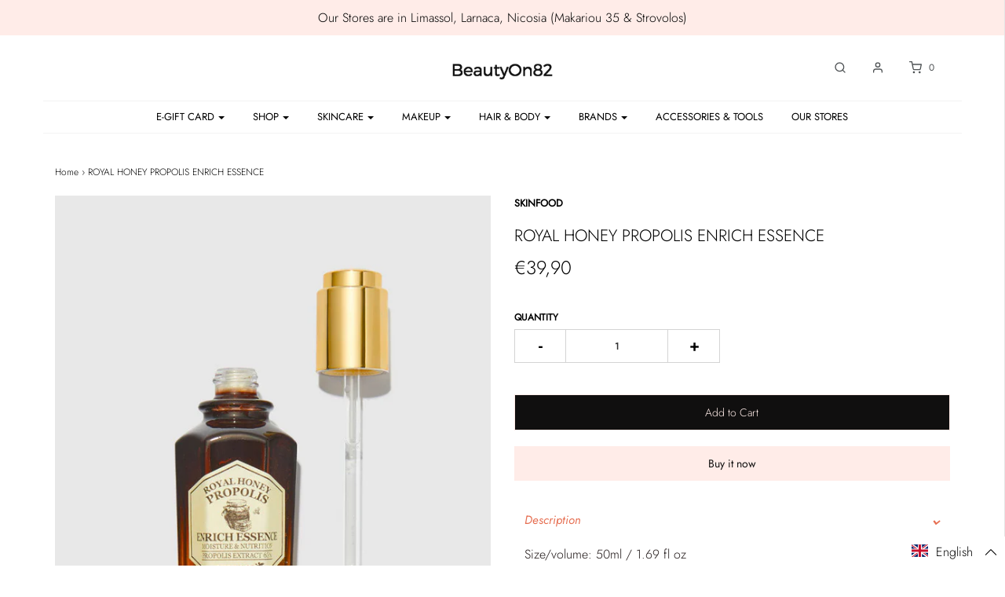

--- FILE ---
content_type: text/html; charset=utf-8
request_url: https://www.beautyon82.com/products/royal-honey-propolis-enrich-essence
body_size: 73264
content:
<!DOCTYPE html>
<!--[if lt IE 7 ]><html class="no-js ie ie6" lang="en"> <![endif]-->
<!--[if IE 7 ]><html class="no-js ie ie7" lang="en"> <![endif]-->
<!--[if IE 8 ]><html class="no-js ie ie8" lang="en"> <![endif]-->
<!--[if (gte IE 9)|!(IE)]><!-->
<html class="no-js" lang="en">
<!--<![endif]-->

<head>
   <!-- Added by AVADA Cookies Bar -->
   <script>
   window.AVADA_COOKIES_BAR = window.AVADA_COOKIES_BAR || {};
   window.AVADA_COOKIES_BAR.shopId = 'COhzjhxtRej51O4txOFz';
   window.AVADA_COOKIES_BAR.status = false;
   AVADA_COOKIES_BAR ={"theme":"basic","message":"This website uses cookies to make sure you get the best experience with us.","showPrivacyPolicy":true,"privacyLink":"/policies/privacy-policy","privacyLinkText":"Learn more","agreeButtonText":"Got it!","denyButtonText":"Decline","showOnCountry":"all","displayType":"full_bar","desktopFloatCardPosition":"bottom_left","desktopPosition":"bottom","mobilePositions":"bottom","themeName":"Basic","bgColor":"#FFFFFF","messageColor":"#2C332F","agreeBtnTextColor":"#FFFFFF","privacyLinkColor":"#2C332F","agreeBtnBgColor":"#1AAC7A","agreeBtnBorder":"#2C332F","iconColor":"#2C332F","textFont":"Noto+Sans","denyTextColor":"#2C332F","showIcon":true,"advancedSetting":false,"customCss":"","textColor":"#1D1D1D","textAvada":"rgba(29, 29, 29, 0.8)","removeBranding":true,"specificRegions":{"pipeda":false,"appi":false,"lgpd":false,"gdpr":false,"ccpa":false},"customPrivacyLink":"","iconType":"default_icon","urlIcon":"","displayAfter":"5","optionPolicyLink":"auto","shopId":"COhzjhxtRej51O4txOFz","fontStore":[{"label":"Glyphicons Halflings","value":"Glyphicons+Halflings"},{"label":"flexslider-icon","value":"flexslider-icon"},{"label":"icons","value":"icons"},{"label":"Madera","value":"Madera"},{"label":"Futura","value":"Futura"},{"label":"slick","value":"slick"},{"label":"LooxIcons","value":"LooxIcons"},{"label":"Helvetica","value":"Helvetica"},{"label":"Alata","value":"Alata"}],"id":"itiooy2Wj73Zk4U1cSod"}
 </script>
   <!-- /Added by AVADA Cookies Bar -->
 
<!-- Preorder Panda Pixel start-->
<script src='https://pre.bossapps.co/js/script?shop=beautyon82.myshopify.com'></script>
<!-- Preorder Panda Pixel ended-->

<meta name="google-site-verification" content="RhIGZ27EUEt-rOEkUuRmAj39XKjDi9YBITufztOfw0o" />
<meta name="facebook-domain-verification" content="lbx5vyxqnv4oxfxnibkixyr2g8gf9s" />
<script src="https://unpkg.com/axios/dist/axios.min.js"></script>
  <script>
    const DBURL = "https://app.bitespeed.co/database";
    var indexOfwww = location.hostname.indexOf("www");
    var shopDomainStripped = (indexOfwww === -1 ? "." + location.hostname : location.hostname.substr(indexOfwww + 3));
    function getCookie(name) {
        var value = "; " + document.cookie;
        var parts = value.split("; " + name + "=");
        if (parts.length == 2) return parts.pop().split(";").shift();
    }
    function createRef(){
        let uuid = create_UUID();
        document.cookie = "refb="+uuid+";expires="+ new Date(new Date().setFullYear(new Date().getFullYear() + 10))+ ";domain=" + shopDomainStripped +"; path=/";
        return uuid;
    }
    function createSsid() {
        let uuid = create_UUID();
        document.cookie = "ssid="+uuid+ ";domain=" + shopDomainStripped +"; path=/";
        return uuid;
    }
    function create_UUID(){
        var dt = new Date().getTime();
        var uuid = 'xxxxxxxx-xxxx-4xxx-yxxx-xxxxxxxxxxxx'.replace(/[xy]/g, function(c) {
            var r = (dt + Math.random()*16)%16 | 0;
            dt = Math.floor(dt/16);
            return (c=='x' ? r :(r&0x3|0x8)).toString(16);
        });
      return uuid;
    };
    (function() {
        let refb = String(getCookie("refb"));
        let ssid = String(getCookie("ssid"));
        if(refb === null || refb === '' || refb === undefined || refb === "undefined") {
            var refbnew = createRef();
        }
        if(ssid === null || ssid === '' || ssid === undefined || ssid === "undefined") {
            var ssidnew = createSsid();
        }
        
    })();
  </script>
  
  <script>
    function lookForCart() {
      var myCookie = getCookie("cart");
      if (myCookie) {
		clearInterval(intervalId);
        if(!getCookie(`${myCookie}`)) {
        document.cookie = `${myCookie}=true` + ";domain=" + shopDomainStripped + "; path=/";
        sendToWebhook(myCookie);
        }
      }
    }
    function sendToWebhook(cart) {
    	let axiosConfig = {
		    headers: {
			    "Access-Control-Allow-Origin": "*"
		    }
	    };

    	let url = `${DBURL}/api/shopifyCustomer/create`;
        let refb = getCookie("refb");
        if(refb === null || refb === '' || refb === undefined || refb === "undefined") {
        }
        else {
	    var postData = {
    		  cartToken: cart,
		      id: String(refb),
		      shopifyShopDomain: 'beautyon82.myshopify.com'
	    };      
    	axios.post(url,postData, axiosConfig)
	      .then((res) => {

    	  })
	      .catch((err) => {
	      	console.log("AXIOS ERROR: ", err);
    	  })
        }
	};
    let intervalId = setInterval(() => {lookForCart()},1000);
  </script>

  <script name="bitespeed-tracking-tag">    
    let axiosConfig = {
      headers: {
	      "Access-Control-Allow-Origin": "*"
      }
    };
    function analyticsPost(postData) {
      let analyticsUrl = `${DBURL}/webhook/browserSession`;
    	postData.shopifyShopDomain = 'beautyon82.myshopify.com';
     	postData.ref = getCookie("refb");
      	postData.ssid= getCookie("ssid");
      	axios.post(analyticsUrl, postData, axiosConfig)
        	.then((res) => {
	        	return;
        	})
        	.catch((err) => {
        console.log("AXIOS ERROR: ", err);
        })
    }
(function(){
    var bitespeedLayer = {
        cartPollInterval: 2000
    }
    var config = {
        linker: {
            domains: ['shopify.com', 'rechargeapps.com', 'recurringcheckout.com', 'carthook.com', 'checkout.com']
        },
        anonymize_ip: true,
        allow_ad_personalization_signals: true,
        page_title: removePii(document.title),
        page_location: removePii(document.location.href)
    }
    var pageView = function() {
            
    };
    // delay page firing until the page is visible
    if (document.hidden === true) {
        var triggeredPageView = false;
        document.addEventListener('visibilitychange', function() {
            if (!document.hidden && !triggeredPageView) {
                pageView();
                triggeredPageView = true;
            }
        });
    } else {
        pageView()
    }
    var hasLocalStorage = (function() {
        try {
            localStorage.setItem('bitespeed_test_storage', 'test');
            localStorage.removeItem('bitespeed_test_storage');
            return true;
        } catch (ex) {
            return false;
        }
    })();
    bitespeedLayer.ecommerce = {
        'currencyCode' : 'EUR',
        'impressions' : []
    };
    
    
        var product = {"id":8062131896631,"title":"ROYAL HONEY PROPOLIS ENRICH ESSENCE","handle":"royal-honey-propolis-enrich-essence","description":"\u003cmeta charset=\"utf-8\"\u003e\n\u003cp data-mce-fragment=\"1\"\u003eSize\/volume: \u003cmeta charset=\"utf-8\"\u003e\u003cspan data-mce-fragment=\"1\"\u003e50ml \/ 1.69 fl oz\u003c\/span\u003e\u003c\/p\u003e\n\u003cp data-mce-fragment=\"1\"\u003eMade in Korea\u003c\/p\u003e\n\u003ch5 data-mce-fragment=\"1\"\u003e\u003cstrong data-mce-fragment=\"1\"\u003eMain features\u003c\/strong\u003e\u003c\/h5\u003e\n\u003cp\u003eThis full nourishing and firming essence filled with 63% black bee propolis extract, 10% manuka \u0026amp; acacia honey extract, and 10% royal jelly extract. This product not only strengthens the moisture barrier of the skin but brings the instant glow with healthy radiance. It leaves the skin refreshed, moisturised, and firmer. Light honey-consistency texture adheres to the skin comfortably without any sticky or stuffy feel. \u003c\/p\u003e\n\u003cp\u003eEvery session of this enriched essence will make your skin brighter, firmer, and moisturised with a naturally healthy radiance. \u003c\/p\u003e\n\u003cp\u003eGreat for dry, combination skin, and anti-aging care.\u003c\/p\u003e\n\u003cp\u003eGood for all skin types. \u003c\/p\u003e\n\u003cul data-mce-fragment=\"1\"\u003e\u003c\/ul\u003e\n\u003ch5 data-mce-fragment=\"1\"\u003eHow to Use\u003c\/h5\u003e\n\u003col\u003e\n\u003cli\u003eAfter cleansing, apply a toner over face to balance pH level. It is great to use \u003ca title=\"SKINFOOD ROYAL HONEY PROPOLIS ENRICH TONER\" href=\"https:\/\/www.beautyon82.com\/collections\/skinfood\/products\/royal-honey-propolis-enrich-toner\" target=\"_blank\"\u003eSkinfood Royal Honey Propolis Enrich Toner\u003c\/a\u003e. \u003c\/li\u003e\n\u003cli\u003e\u003cspan\u003eTake 2-3 drops of this essence and apply gently over face and neck.\u003c\/span\u003e\u003c\/li\u003e\n\u003cli\u003e\u003cspan\u003ePat gently until it is fully absorbed into the skin.\u003c\/span\u003e\u003c\/li\u003e\n\u003c\/ol\u003e\n\u003ch5 data-mce-fragment=\"1\"\u003eIngredients \u003c\/h5\u003e\n\u003cp data-mce-fragment=\"1\"\u003e\u003cmeta charset=\"utf-8\"\u003e\u003cmeta charset=\"utf-8\"\u003e\u003cspan data-mce-fragment=\"1\"\u003ePropolis Extract, Honey Extract, Royal Jelly Extract, Butylene Glycol, Dipropylene Glycol, Portulaca Oleracea Extract, Glycerin, Beta-Glucan, Lactobacillus Ferment, Saccharomyces Ferment, Sodium Hyaluronate, Hydroxyethylcellulose, Disodium Edta, Carbomer, Arginine\u003c\/span\u003e\u003cbr\u003e\u003c\/p\u003e","published_at":"2022-12-30T18:19:53+03:00","created_at":"2022-12-23T19:57:58+03:00","vendor":"skinfood","type":"Ample\/essence\/Serum","tags":["Anti-Aging","combination","Combination Skin Type","dehydration","Dry Skin Type","no sale","propolis"],"price":3990,"price_min":3990,"price_max":3990,"available":true,"price_varies":false,"compare_at_price":null,"compare_at_price_min":0,"compare_at_price_max":0,"compare_at_price_varies":false,"variants":[{"id":44217099911479,"title":"Default Title","option1":"Default Title","option2":null,"option3":null,"sku":"","requires_shipping":true,"taxable":true,"featured_image":null,"available":true,"name":"ROYAL HONEY PROPOLIS ENRICH ESSENCE","public_title":null,"options":["Default Title"],"price":3990,"weight":0,"compare_at_price":null,"inventory_management":"shopify","barcode":"","requires_selling_plan":false,"selling_plan_allocations":[]}],"images":["\/\/www.beautyon82.com\/cdn\/shop\/products\/09573e9d-4843-472d-9385-8f85a49174ad.png?v=1678445645","\/\/www.beautyon82.com\/cdn\/shop\/products\/proessence.jpg?v=1672413361","\/\/www.beautyon82.com\/cdn\/shop\/products\/essence2.jpg?v=1672413361"],"featured_image":"\/\/www.beautyon82.com\/cdn\/shop\/products\/09573e9d-4843-472d-9385-8f85a49174ad.png?v=1678445645","options":["Title"],"media":[{"alt":null,"id":33269242462519,"position":1,"preview_image":{"aspect_ratio":0.8,"height":900,"width":720,"src":"\/\/www.beautyon82.com\/cdn\/shop\/products\/09573e9d-4843-472d-9385-8f85a49174ad.png?v=1678445645"},"aspect_ratio":0.8,"height":900,"media_type":"image","src":"\/\/www.beautyon82.com\/cdn\/shop\/products\/09573e9d-4843-472d-9385-8f85a49174ad.png?v=1678445645","width":720},{"alt":null,"id":32574011474231,"position":2,"preview_image":{"aspect_ratio":0.8,"height":900,"width":720,"src":"\/\/www.beautyon82.com\/cdn\/shop\/products\/proessence.jpg?v=1672413361"},"aspect_ratio":0.8,"height":900,"media_type":"image","src":"\/\/www.beautyon82.com\/cdn\/shop\/products\/proessence.jpg?v=1672413361","width":720},{"alt":null,"id":32574011441463,"position":3,"preview_image":{"aspect_ratio":0.8,"height":900,"width":720,"src":"\/\/www.beautyon82.com\/cdn\/shop\/products\/essence2.jpg?v=1672413361"},"aspect_ratio":0.8,"height":900,"media_type":"image","src":"\/\/www.beautyon82.com\/cdn\/shop\/products\/essence2.jpg?v=1672413361","width":720}],"requires_selling_plan":false,"selling_plan_groups":[],"content":"\u003cmeta charset=\"utf-8\"\u003e\n\u003cp data-mce-fragment=\"1\"\u003eSize\/volume: \u003cmeta charset=\"utf-8\"\u003e\u003cspan data-mce-fragment=\"1\"\u003e50ml \/ 1.69 fl oz\u003c\/span\u003e\u003c\/p\u003e\n\u003cp data-mce-fragment=\"1\"\u003eMade in Korea\u003c\/p\u003e\n\u003ch5 data-mce-fragment=\"1\"\u003e\u003cstrong data-mce-fragment=\"1\"\u003eMain features\u003c\/strong\u003e\u003c\/h5\u003e\n\u003cp\u003eThis full nourishing and firming essence filled with 63% black bee propolis extract, 10% manuka \u0026amp; acacia honey extract, and 10% royal jelly extract. This product not only strengthens the moisture barrier of the skin but brings the instant glow with healthy radiance. It leaves the skin refreshed, moisturised, and firmer. Light honey-consistency texture adheres to the skin comfortably without any sticky or stuffy feel. \u003c\/p\u003e\n\u003cp\u003eEvery session of this enriched essence will make your skin brighter, firmer, and moisturised with a naturally healthy radiance. \u003c\/p\u003e\n\u003cp\u003eGreat for dry, combination skin, and anti-aging care.\u003c\/p\u003e\n\u003cp\u003eGood for all skin types. \u003c\/p\u003e\n\u003cul data-mce-fragment=\"1\"\u003e\u003c\/ul\u003e\n\u003ch5 data-mce-fragment=\"1\"\u003eHow to Use\u003c\/h5\u003e\n\u003col\u003e\n\u003cli\u003eAfter cleansing, apply a toner over face to balance pH level. It is great to use \u003ca title=\"SKINFOOD ROYAL HONEY PROPOLIS ENRICH TONER\" href=\"https:\/\/www.beautyon82.com\/collections\/skinfood\/products\/royal-honey-propolis-enrich-toner\" target=\"_blank\"\u003eSkinfood Royal Honey Propolis Enrich Toner\u003c\/a\u003e. \u003c\/li\u003e\n\u003cli\u003e\u003cspan\u003eTake 2-3 drops of this essence and apply gently over face and neck.\u003c\/span\u003e\u003c\/li\u003e\n\u003cli\u003e\u003cspan\u003ePat gently until it is fully absorbed into the skin.\u003c\/span\u003e\u003c\/li\u003e\n\u003c\/ol\u003e\n\u003ch5 data-mce-fragment=\"1\"\u003eIngredients \u003c\/h5\u003e\n\u003cp data-mce-fragment=\"1\"\u003e\u003cmeta charset=\"utf-8\"\u003e\u003cmeta charset=\"utf-8\"\u003e\u003cspan data-mce-fragment=\"1\"\u003ePropolis Extract, Honey Extract, Royal Jelly Extract, Butylene Glycol, Dipropylene Glycol, Portulaca Oleracea Extract, Glycerin, Beta-Glucan, Lactobacillus Ferment, Saccharomyces Ferment, Sodium Hyaluronate, Hydroxyethylcellulose, Disodium Edta, Carbomer, Arginine\u003c\/span\u003e\u003cbr\u003e\u003c\/p\u003e"};
        if (product && !product.error) {
            bitespeedLayer.ecommerce.detail = {products: []}
            bitespeedLayer.ecommerce.detail.products.push({
                id: product.id,
                name: product.title,
                price: (product.price/100).toFixed(0),
                brand: product.vendor,
                category: product.type,
                variants: product.variants.map(function(variant) { return { id: variant.id, sku : variant.sku } }),
                quantity: 1, 
                handle: product.handle
            });
        }
    
    bitespeedLayer.ecommerce.impressions = getUniqueProducts(bitespeedLayer.ecommerce.impressions);
    function getUniqueProducts(array){
        var u = {}, a = [];
        for(var i = 0, l = array.length; i < l; ++i){
            if(u.hasOwnProperty(array[i].id)) {
                continue;
            }
            a.push(array[i]);
            u[array[i].id] = 1;
        }
        return a;
    };
    var loadScript = function(url, callback){
        var script = document.createElement("script")
        script.type = "text/javascript";
        if (script.readyState){  /* IE */
            script.onreadystatechange = function(){
                if (script.readyState == "loaded" ||
                        script.readyState == "complete"){
                    script.onreadystatechange = null;
                    callback();
                }
            };
        } else {  /* Others */
            script.onload = function(){
                callback();
            };
        }
        script.src = url;
        document.getElementsByTagName("head")[0].appendChild(script);
    }
var ldTracker = function(jQuery){
    jQuery(document).ready(function(){
        if(bitespeedLayer && bitespeedLayer.ecommerce){
            /* run list, product, and clientID scripts everywhere */
            listViewScript();
            productPageScript();
        }
    })
    function listViewScript(){
        if (!bitespeedLayer.ecommerce.impressions || !bitespeedLayer.ecommerce.impressions.length) return;
        window.setTimeout(function(){
            var postData = {
            "at" : new Date(),
            "type" : "productListViewed",
              "event" : {
                    list_id: bitespeedLayer.ecommerce.impressions[0].list,
                    products: bitespeedLayer.ecommerce.impressions
              }
                };
                analyticsPost(postData);
        },500) /* wait for pageview to fire first */
        /* product list clicks */
        jQuery('a')
            .filter(function(){ return this.href.indexOf('/products') !== -1}) /* only add event to products */
            .click(function(ev){
                ev.preventDefault();
                var self = this;
                var clickedProductDetails = bitespeedLayer.ecommerce.impressions.filter(function(product){
                    var linkSplit = self.href.split('/products/')
                    var productLink = linkSplit && linkSplit[1]
                    return productLink == product.handle
                })[0];
                if (clickedProductDetails) {
                    /* only wait 1 second before redirecting */
                    self.timeout = window.setTimeout(function(){
                        document.location = self.href;
                    },1500)
                    if(hasLocalStorage)
                        localStorage.list = location.pathname;
                    clickedProductDetails.list_name = location.pathname
                        clickedProductDetails.list_id = location.pathname                 
                        var postData = {
                              "at" : new Date(),
                           "type" : "productClicked",
              "event" : clickedProductDetails
                        }
                analyticsPost(postData);
                }
                else document.location = self.href;
            })
    }
    async function productPageScript(){
        var product = bitespeedLayer.ecommerce.detail
            && bitespeedLayer.ecommerce.detail.products
            && bitespeedLayer.ecommerce.detail.products[0]
        if (product) {
            if(hasLocalStorage) product.list_name = localStorage.list   
                if(hasLocalStorage) product.list_id = localStorage.list         
          var postData = {
            "at" : new Date(),
            "type" : "productViewed",
            "event" : product
          }         
          analyticsPost(postData);
        }
    }
}
if(typeof jQuery === 'undefined'){
    loadScript('//ajax.googleapis.com/ajax/libs/jquery/1.9.1/jquery.min.js', function(){
        jQuery191 = jQuery.noConflict(true);
        ldTracker(jQuery191);
        });
    } else {
        ldTracker(jQuery);
    }
    function removePii(string) {
        var piiRegex = {
            "email": /[s&amp;/,=]([a-zA-Z0-9_.+-]+(@|%40)[a-zA-Z0-9-]+.[a-zA-Z0-9-.]+)($|[s&amp;/,])/,
            "postcode": /[s&amp;/,=]([A-Z]{1,2}[0-9][0-9A-Z]?(s|%20)[0-9][A-Z]{2})($|[s&amp;/,])/,
        };
        var dlRemoved = string;
        for (key in piiRegex) {
            dlRemoved = dlRemoved.replace(piiRegex[key], 'REMOVED');
        }
        return dlRemoved;
    }
})()
</script><!-- "snippets/booster-seo.liquid" was not rendered, the associated app was uninstalled -->

	<meta charset="utf-8">

	<!--[if lt IE 9]>
		<script src="//html5shim.googlecode.com/svn/trunk/html5.js"></script>
	<![endif]-->

	

	<script type="text/javascript">
		document.documentElement.className = document.documentElement.className.replace('no-js', 'js');
	</script>

	

	
		<meta name="viewport" content="width=device-width, initial-scale=1, maximum-scale=1, user-scalable=0" />
	

	<meta property="og:site_name" content="BeautyOn82">
<meta property="og:url" content="https://www.beautyon82.com/products/royal-honey-propolis-enrich-essence">
<meta property="og:title" content="ROYAL HONEY PROPOLIS ENRICH ESSENCE">
<meta property="og:type" content="product">
<meta property="og:description" content="Size/volume: 50ml / 1.69 fl oz Made in Korea Main features This full nourishing and firming essence filled with 63% black bee propolis extract, 10% manuka &amp;amp; acacia honey extract, and 10% royal jelly extract. This product not only strengthens the moisture barrier of the skin but brings the instant glow with healthy "><meta property="og:price:amount" content="39,90">
  <meta property="og:price:currency" content="EUR"><meta property="og:image" content="http://www.beautyon82.com/cdn/shop/products/09573e9d-4843-472d-9385-8f85a49174ad_1024x1024.png?v=1678445645"><meta property="og:image" content="http://www.beautyon82.com/cdn/shop/products/proessence_1024x1024.jpg?v=1672413361"><meta property="og:image" content="http://www.beautyon82.com/cdn/shop/products/essence2_1024x1024.jpg?v=1672413361">
<meta property="og:image:secure_url" content="https://www.beautyon82.com/cdn/shop/products/09573e9d-4843-472d-9385-8f85a49174ad_1024x1024.png?v=1678445645"><meta property="og:image:secure_url" content="https://www.beautyon82.com/cdn/shop/products/proessence_1024x1024.jpg?v=1672413361"><meta property="og:image:secure_url" content="https://www.beautyon82.com/cdn/shop/products/essence2_1024x1024.jpg?v=1672413361">

<meta name="twitter:site" content="@">
<meta name="twitter:card" content="summary_large_image">
<meta name="twitter:title" content="ROYAL HONEY PROPOLIS ENRICH ESSENCE">
<meta name="twitter:description" content="Size/volume: 50ml / 1.69 fl oz Made in Korea Main features This full nourishing and firming essence filled with 63% black bee propolis extract, 10% manuka &amp;amp; acacia honey extract, and 10% royal jelly extract. This product not only strengthens the moisture barrier of the skin but brings the instant glow with healthy ">

	<link rel="canonical" href="https://www.beautyon82.com/products/royal-honey-propolis-enrich-essence" />

	<!-- CSS -->
	<link href="//www.beautyon82.com/cdn/shop/t/51/assets/plugins.css?v=97309616733273617211767348262" rel="stylesheet" type="text/css" media="all" /> <link href="//www.beautyon82.com/cdn/shop/t/51/assets/style.scss.css?v=24591719296547721281767348262" rel="stylesheet" type="text/css" media="all" />

	



	
		<link rel="shortcut icon" href="//www.beautyon82.com/cdn/shop/files/Untitled-2_28acc2c8-b84b-4691-95bd-b634141136c8_32x32.jpg?v=1613736602" type="image/png">
	

	<link rel="sitemap" type="application/xml" title="Sitemap" href="/sitemap.xml" />

	<script>window.performance && window.performance.mark && window.performance.mark('shopify.content_for_header.start');</script><meta name="google-site-verification" content="9CXynDefq9uRrt9YBHvJrHI8GjnmyrFIPn2bpGMnAr8">
<meta id="shopify-digital-wallet" name="shopify-digital-wallet" content="/2108850246/digital_wallets/dialog">
<meta name="shopify-checkout-api-token" content="78c378186a5e6c0214cb08d5e41e0a07">
<meta id="in-context-paypal-metadata" data-shop-id="2108850246" data-venmo-supported="false" data-environment="production" data-locale="en_US" data-paypal-v4="true" data-currency="EUR">
<link rel="alternate" hreflang="x-default" href="https://www.beautyon82.com/products/royal-honey-propolis-enrich-essence">
<link rel="alternate" hreflang="en" href="https://www.beautyon82.com/products/royal-honey-propolis-enrich-essence">
<link rel="alternate" hreflang="el" href="https://www.beautyon82.com/el/products/royal-honey-propolis-enrich-essence">
<link rel="alternate" type="application/json+oembed" href="https://www.beautyon82.com/products/royal-honey-propolis-enrich-essence.oembed">
<script async="async" src="/checkouts/internal/preloads.js?locale=en-CY"></script>
<script id="shopify-features" type="application/json">{"accessToken":"78c378186a5e6c0214cb08d5e41e0a07","betas":["rich-media-storefront-analytics"],"domain":"www.beautyon82.com","predictiveSearch":true,"shopId":2108850246,"locale":"en"}</script>
<script>var Shopify = Shopify || {};
Shopify.shop = "beautyon82.myshopify.com";
Shopify.locale = "en";
Shopify.currency = {"active":"EUR","rate":"1.0"};
Shopify.country = "CY";
Shopify.theme = {"name":"Copy of Envy - WeTheme - HC - 03 March '21","id":120395300942,"schema_name":"Envy","schema_version":"21.0.1","theme_store_id":411,"role":"main"};
Shopify.theme.handle = "null";
Shopify.theme.style = {"id":null,"handle":null};
Shopify.cdnHost = "www.beautyon82.com/cdn";
Shopify.routes = Shopify.routes || {};
Shopify.routes.root = "/";</script>
<script type="module">!function(o){(o.Shopify=o.Shopify||{}).modules=!0}(window);</script>
<script>!function(o){function n(){var o=[];function n(){o.push(Array.prototype.slice.apply(arguments))}return n.q=o,n}var t=o.Shopify=o.Shopify||{};t.loadFeatures=n(),t.autoloadFeatures=n()}(window);</script>
<script id="shop-js-analytics" type="application/json">{"pageType":"product"}</script>
<script defer="defer" async type="module" src="//www.beautyon82.com/cdn/shopifycloud/shop-js/modules/v2/client.init-shop-cart-sync_BT-GjEfc.en.esm.js"></script>
<script defer="defer" async type="module" src="//www.beautyon82.com/cdn/shopifycloud/shop-js/modules/v2/chunk.common_D58fp_Oc.esm.js"></script>
<script defer="defer" async type="module" src="//www.beautyon82.com/cdn/shopifycloud/shop-js/modules/v2/chunk.modal_xMitdFEc.esm.js"></script>
<script type="module">
  await import("//www.beautyon82.com/cdn/shopifycloud/shop-js/modules/v2/client.init-shop-cart-sync_BT-GjEfc.en.esm.js");
await import("//www.beautyon82.com/cdn/shopifycloud/shop-js/modules/v2/chunk.common_D58fp_Oc.esm.js");
await import("//www.beautyon82.com/cdn/shopifycloud/shop-js/modules/v2/chunk.modal_xMitdFEc.esm.js");

  window.Shopify.SignInWithShop?.initShopCartSync?.({"fedCMEnabled":true,"windoidEnabled":true});

</script>
<script>(function() {
  var isLoaded = false;
  function asyncLoad() {
    if (isLoaded) return;
    isLoaded = true;
    var urls = ["\/\/d1liekpayvooaz.cloudfront.net\/apps\/customizery\/customizery.js?shop=beautyon82.myshopify.com","https:\/\/loox.io\/widget\/Nke-YeJr4L\/loox.1549531919845.js?shop=beautyon82.myshopify.com","https:\/\/js.smile.io\/v1\/smile-shopify.js?shop=beautyon82.myshopify.com","\/\/cdn.ywxi.net\/js\/partner-shopify.js?shop=beautyon82.myshopify.com","https:\/\/shopify.covet.pics\/covet-pics-widget-inject.js?shop=beautyon82.myshopify.com","https:\/\/sdks.automizely.com\/conversions\/v1\/conversions.js?app_connection_id=7cd8ca35d03747a7b4516494ac278178\u0026mapped_org_id=2f7e99f333bcbf5fcbf7ac63b5de92d0_v1\u0026shop=beautyon82.myshopify.com","https:\/\/mm-media.getmason.io\/loaderfc67e2d88986a5221f918b4a6a37ad53.js?shop=beautyon82.myshopify.com","https:\/\/seo.apps.avada.io\/avada-seo-installed.js?shop=beautyon82.myshopify.com","\/\/cdn.shopify.com\/s\/files\/1\/0875\/2064\/files\/easyslide.js?shop=beautyon82.myshopify.com","https:\/\/str.rise-ai.com\/?shop=beautyon82.myshopify.com","https:\/\/strn.rise-ai.com\/?shop=beautyon82.myshopify.com"];
    for (var i = 0; i < urls.length; i++) {
      var s = document.createElement('script');
      s.type = 'text/javascript';
      s.async = true;
      s.src = urls[i];
      var x = document.getElementsByTagName('script')[0];
      x.parentNode.insertBefore(s, x);
    }
  };
  if(window.attachEvent) {
    window.attachEvent('onload', asyncLoad);
  } else {
    window.addEventListener('load', asyncLoad, false);
  }
})();</script>
<script id="__st">var __st={"a":2108850246,"offset":10800,"reqid":"6996e18e-b06c-47f8-a4f7-850af2909172-1769035916","pageurl":"www.beautyon82.com\/products\/royal-honey-propolis-enrich-essence","u":"21178dc2bf1d","p":"product","rtyp":"product","rid":8062131896631};</script>
<script>window.ShopifyPaypalV4VisibilityTracking = true;</script>
<script id="captcha-bootstrap">!function(){'use strict';const t='contact',e='account',n='new_comment',o=[[t,t],['blogs',n],['comments',n],[t,'customer']],c=[[e,'customer_login'],[e,'guest_login'],[e,'recover_customer_password'],[e,'create_customer']],r=t=>t.map((([t,e])=>`form[action*='/${t}']:not([data-nocaptcha='true']) input[name='form_type'][value='${e}']`)).join(','),a=t=>()=>t?[...document.querySelectorAll(t)].map((t=>t.form)):[];function s(){const t=[...o],e=r(t);return a(e)}const i='password',u='form_key',d=['recaptcha-v3-token','g-recaptcha-response','h-captcha-response',i],f=()=>{try{return window.sessionStorage}catch{return}},m='__shopify_v',_=t=>t.elements[u];function p(t,e,n=!1){try{const o=window.sessionStorage,c=JSON.parse(o.getItem(e)),{data:r}=function(t){const{data:e,action:n}=t;return t[m]||n?{data:e,action:n}:{data:t,action:n}}(c);for(const[e,n]of Object.entries(r))t.elements[e]&&(t.elements[e].value=n);n&&o.removeItem(e)}catch(o){console.error('form repopulation failed',{error:o})}}const l='form_type',E='cptcha';function T(t){t.dataset[E]=!0}const w=window,h=w.document,L='Shopify',v='ce_forms',y='captcha';let A=!1;((t,e)=>{const n=(g='f06e6c50-85a8-45c8-87d0-21a2b65856fe',I='https://cdn.shopify.com/shopifycloud/storefront-forms-hcaptcha/ce_storefront_forms_captcha_hcaptcha.v1.5.2.iife.js',D={infoText:'Protected by hCaptcha',privacyText:'Privacy',termsText:'Terms'},(t,e,n)=>{const o=w[L][v],c=o.bindForm;if(c)return c(t,g,e,D).then(n);var r;o.q.push([[t,g,e,D],n]),r=I,A||(h.body.append(Object.assign(h.createElement('script'),{id:'captcha-provider',async:!0,src:r})),A=!0)});var g,I,D;w[L]=w[L]||{},w[L][v]=w[L][v]||{},w[L][v].q=[],w[L][y]=w[L][y]||{},w[L][y].protect=function(t,e){n(t,void 0,e),T(t)},Object.freeze(w[L][y]),function(t,e,n,w,h,L){const[v,y,A,g]=function(t,e,n){const i=e?o:[],u=t?c:[],d=[...i,...u],f=r(d),m=r(i),_=r(d.filter((([t,e])=>n.includes(e))));return[a(f),a(m),a(_),s()]}(w,h,L),I=t=>{const e=t.target;return e instanceof HTMLFormElement?e:e&&e.form},D=t=>v().includes(t);t.addEventListener('submit',(t=>{const e=I(t);if(!e)return;const n=D(e)&&!e.dataset.hcaptchaBound&&!e.dataset.recaptchaBound,o=_(e),c=g().includes(e)&&(!o||!o.value);(n||c)&&t.preventDefault(),c&&!n&&(function(t){try{if(!f())return;!function(t){const e=f();if(!e)return;const n=_(t);if(!n)return;const o=n.value;o&&e.removeItem(o)}(t);const e=Array.from(Array(32),(()=>Math.random().toString(36)[2])).join('');!function(t,e){_(t)||t.append(Object.assign(document.createElement('input'),{type:'hidden',name:u})),t.elements[u].value=e}(t,e),function(t,e){const n=f();if(!n)return;const o=[...t.querySelectorAll(`input[type='${i}']`)].map((({name:t})=>t)),c=[...d,...o],r={};for(const[a,s]of new FormData(t).entries())c.includes(a)||(r[a]=s);n.setItem(e,JSON.stringify({[m]:1,action:t.action,data:r}))}(t,e)}catch(e){console.error('failed to persist form',e)}}(e),e.submit())}));const S=(t,e)=>{t&&!t.dataset[E]&&(n(t,e.some((e=>e===t))),T(t))};for(const o of['focusin','change'])t.addEventListener(o,(t=>{const e=I(t);D(e)&&S(e,y())}));const B=e.get('form_key'),M=e.get(l),P=B&&M;t.addEventListener('DOMContentLoaded',(()=>{const t=y();if(P)for(const e of t)e.elements[l].value===M&&p(e,B);[...new Set([...A(),...v().filter((t=>'true'===t.dataset.shopifyCaptcha))])].forEach((e=>S(e,t)))}))}(h,new URLSearchParams(w.location.search),n,t,e,['guest_login'])})(!0,!0)}();</script>
<script integrity="sha256-4kQ18oKyAcykRKYeNunJcIwy7WH5gtpwJnB7kiuLZ1E=" data-source-attribution="shopify.loadfeatures" defer="defer" src="//www.beautyon82.com/cdn/shopifycloud/storefront/assets/storefront/load_feature-a0a9edcb.js" crossorigin="anonymous"></script>
<script data-source-attribution="shopify.dynamic_checkout.dynamic.init">var Shopify=Shopify||{};Shopify.PaymentButton=Shopify.PaymentButton||{isStorefrontPortableWallets:!0,init:function(){window.Shopify.PaymentButton.init=function(){};var t=document.createElement("script");t.src="https://www.beautyon82.com/cdn/shopifycloud/portable-wallets/latest/portable-wallets.en.js",t.type="module",document.head.appendChild(t)}};
</script>
<script data-source-attribution="shopify.dynamic_checkout.buyer_consent">
  function portableWalletsHideBuyerConsent(e){var t=document.getElementById("shopify-buyer-consent"),n=document.getElementById("shopify-subscription-policy-button");t&&n&&(t.classList.add("hidden"),t.setAttribute("aria-hidden","true"),n.removeEventListener("click",e))}function portableWalletsShowBuyerConsent(e){var t=document.getElementById("shopify-buyer-consent"),n=document.getElementById("shopify-subscription-policy-button");t&&n&&(t.classList.remove("hidden"),t.removeAttribute("aria-hidden"),n.addEventListener("click",e))}window.Shopify?.PaymentButton&&(window.Shopify.PaymentButton.hideBuyerConsent=portableWalletsHideBuyerConsent,window.Shopify.PaymentButton.showBuyerConsent=portableWalletsShowBuyerConsent);
</script>
<script>
  function portableWalletsCleanup(e){e&&e.src&&console.error("Failed to load portable wallets script "+e.src);var t=document.querySelectorAll("shopify-accelerated-checkout .shopify-payment-button__skeleton, shopify-accelerated-checkout-cart .wallet-cart-button__skeleton"),e=document.getElementById("shopify-buyer-consent");for(let e=0;e<t.length;e++)t[e].remove();e&&e.remove()}function portableWalletsNotLoadedAsModule(e){e instanceof ErrorEvent&&"string"==typeof e.message&&e.message.includes("import.meta")&&"string"==typeof e.filename&&e.filename.includes("portable-wallets")&&(window.removeEventListener("error",portableWalletsNotLoadedAsModule),window.Shopify.PaymentButton.failedToLoad=e,"loading"===document.readyState?document.addEventListener("DOMContentLoaded",window.Shopify.PaymentButton.init):window.Shopify.PaymentButton.init())}window.addEventListener("error",portableWalletsNotLoadedAsModule);
</script>

<script type="module" src="https://www.beautyon82.com/cdn/shopifycloud/portable-wallets/latest/portable-wallets.en.js" onError="portableWalletsCleanup(this)" crossorigin="anonymous"></script>
<script nomodule>
  document.addEventListener("DOMContentLoaded", portableWalletsCleanup);
</script>

<link id="shopify-accelerated-checkout-styles" rel="stylesheet" media="screen" href="https://www.beautyon82.com/cdn/shopifycloud/portable-wallets/latest/accelerated-checkout-backwards-compat.css" crossorigin="anonymous">
<style id="shopify-accelerated-checkout-cart">
        #shopify-buyer-consent {
  margin-top: 1em;
  display: inline-block;
  width: 100%;
}

#shopify-buyer-consent.hidden {
  display: none;
}

#shopify-subscription-policy-button {
  background: none;
  border: none;
  padding: 0;
  text-decoration: underline;
  font-size: inherit;
  cursor: pointer;
}

#shopify-subscription-policy-button::before {
  box-shadow: none;
}

      </style>

<script>window.performance && window.performance.mark && window.performance.mark('shopify.content_for_header.end');</script>

  <script>window.beans_cjs_id = ''; window.beans_cjs_email = '';</script> 


	<script type="text/javascript">
	window.lazySizesConfig = window.lazySizesConfig || {};
	window.lazySizesConfig.rias = window.lazySizesConfig.rias || {};

	// configure available widths to replace with the {width} placeholder
	window.lazySizesConfig.rias.widths = [150, 300, 600, 900, 1200, 1500, 1800, 2100];
	</script>

	

	<script src="//www.beautyon82.com/cdn/shop/t/51/assets/jquery-3.3.1.min.js?v=23846495244194134081624975339" type="text/javascript"></script>
	<script src="//www.beautyon82.com/cdn/shop/t/51/assets/plugins.js?v=103807672906865966161624975344" type="text/javascript"></script>
	<script src="//www.beautyon82.com/cdn/shop/t/51/assets/custom.js?v=51467559752555114621624975331" type="text/javascript"></script>
	<script src="//www.beautyon82.com/cdn/shop/t/51/assets/sections.js?v=22773326170823889281667401069" type="text/javascript"></script>


	<script>var loox_global_hash = '1764796479387';</script><style>.loox-reviews-default { max-width: 1200px; margin: 0 auto; }.loox-rating .loox-icon { color:#ef9cac; }
:root { --lxs-rating-icon-color: #ef9cac; }</style>
  
  <!-- HC - Slick slider added - 10 Sep '20 -->
  <link href="//www.beautyon82.com/cdn/shop/t/51/assets/slick.css?v=183681644691078799531624975346" rel="stylesheet" type="text/css" media="all" />
  <link href="//www.beautyon82.com/cdn/shop/t/51/assets/slick-theme.css?v=111566387709569418871624975346" rel="stylesheet" type="text/css" media="all" />
    <script>var badgifyTemplate = 'product'; </script><script src='//badgifyapp.com/api//embed/embed_js.js?1623931463&shop=beautyon82.myshopify.com' defer></script> 
                  <script>
              if (typeof BSS_PL == 'undefined') {
                  var BSS_PL = {};
              }
              var bssPlApiServer = "https://product-labels-pro.bsscommerce.com";
              BSS_PL.customerTags = 'null';
              BSS_PL.configData = [{"name":"vegan","priority":0,"img_url":"1623934675395_vegan222.jpg","pages":"1,2,3,4,7","enable_allowed_countries":false,"locations":"","position":0,"fixed_percent":1,"width":50,"height":50,"product_type":0,"product":"4758319235150","collection":"","inventory":0,"tags":"","enable_visibility_date":false,"from_date":null,"to_date":null,"enable_discount_range":false,"discount_type":1,"discount_from":null,"discount_to":null,"public_img_url":"https://cdn.shopify.com/s/files/1/0021/0885/0246/t/50/assets/1623934675395_vegan222_jpg?v=1623934690","label_text":"Hello!","label_text_color":"#ffffff","label_text_font_size":12,"label_text_background_color":"#ff7f50","label_text_no_image":1,"label_text_in_stock":"In Stock","label_text_out_stock":"Sold out","label_shadow":0,"label_opacity":100,"label_border_radius":0,"label_text_style":0,"label_shadow_color":"#808080","label_text_enable":0,"related_product_tag":null,"customer_tags":null,"customer_type":"allcustomers","label_on_image":"2","first_image_tags":null,"label_type":1,"badge_type":0,"custom_selector":null,"margin_top":0,"margin_bottom":0,"mobile_config_label_enable":0,"mobile_height_label":null,"mobile_width_label":null,"mobile_font_size_label":null,"label_text_id":18307,"emoji":null,"emoji_position":null,"transparent_background":null,"custom_page":null,"check_custom_page":null,"label_unlimited_top":33,"label_unlimited_left":33,"label_unlimited_width":30,"label_unlimited_height":30,"margin_left":0,"instock":null,"enable_price_range":0,"price_range_from":null,"price_range_to":null,"enable_product_publish":0,"product_publish_from":null,"product_publish_to":null,"enable_countdown_timer":0,"option_format_countdown":0,"countdown_time":null,"option_end_countdown":null,"start_day_countdown":null}];
              BSS_PL.storeId = 11455;
              BSS_PL.currentPlan = "false";
              BSS_PL.storeIdCustomOld = "10678";
              </script>
          <style>
.homepage-slideshow .slick-slide .bss_pl_img {
    visibility: hidden !important;
}
</style>
                      <link href="//www.beautyon82.com/cdn/shop/t/51/assets/scm-product-label.css?v=48058496397791814391624975344" rel="stylesheet" type="text/css" media="all" />


<script>
if ((typeof SECOMAPP) == 'undefined') {
    var SECOMAPP = {};
}
if ((typeof SECOMAPP.pl) == 'undefined') {
    SECOMAPP.pl = {};
}








SECOMAPP.page = 'product';
SECOMAPP.pl.product = {
    id: 8062131896631,
    published_at: "2022-12-30 18:19:53 +0300",
    price: 3990,  
    tags: ["Anti-Aging","combination","Combination Skin Type","dehydration","Dry Skin Type","no sale","propolis"], 
    variants: [  {
        id: 44217099911479,
        price: 3990  ,
        inventory_quantity: 76  ,
        inventory_management: 'shopify'  ,
        weight: 0   } 
        
    ],
    collections: [  266239410254,  169363996750,  169034907726,  83844661318,  169035006030,  83444662342,  266681811022,  ]
};
</script>



    
         <script src="//www.beautyon82.com/cdn/shop/t/51/assets/scm-product-label.js?v=124676333564761524981624975367" type="text/javascript"></script>
    


<script>(() => {const installerKey = 'docapp-discount-auto-install'; const urlParams = new URLSearchParams(window.location.search); if (urlParams.get(installerKey)) {window.sessionStorage.setItem(installerKey, JSON.stringify({integrationId: urlParams.get('docapp-integration-id'), divClass: urlParams.get('docapp-install-class'), check: urlParams.get('docapp-check')}));}})();</script>

<script>(() => {const previewKey = 'docapp-discount-test'; const urlParams = new URLSearchParams(window.location.search); if (urlParams.get(previewKey)) {window.sessionStorage.setItem(previewKey, JSON.stringify({active: true, integrationId: urlParams.get('docapp-discount-inst-test')}));}})();</script>


<script id="sca_fg_cart_ShowGiftAsProductTemplate" type="text/template">
  
  <div class="item not-sca-qv" id="sca-freegift-{{productID}}">
    <a class="close_box" style="display: none;position: absolute;top:5px;right: 10px;font-size: 22px;font-weight: bold;cursor: pointer;text-decoration:none;color: #aaa;">×</a>
    <a href="/products/{{productHandle}}" target="_blank"><img style="margin-left: auto; margin-right: auto; width: 50%;" class="lazyOwl" data-src="{{productImageURL}}"></a>
    <div class="sca-product-shop">
      <div class="review-summary3">
        <div class="yotpo bottomLine" style="text-align:center"
          data-product-id="{{productID}}"
          data-product-models="{{productID}}"
          data-name="{{productTitle}}"
          data-url="/products/{{productHandle}}">
        </div>
      </div>
      <div class="f-fix"><span class="sca-product-title" style="white-space: nowrap;color:#000;{{showfgTitle}}">{{productTitle}}</span>
          <div id="product-variants-{{productID}}">
            <div class="sca-price" id="price-field-{{productID}}">
              <span class="sca-old-price">{{variant_compare_at_price}}</span>
              <span class="sca-special-price">{{variant_price}}</span>
            </div>
            <div id="stay-content-sca-freegift-{{productID}}" class="sca-fg-cart-item">
              <a class="close_box" style="display: none;position: absolute;top:5px;right: 10px;font-size: 22px;font-weight: bold;cursor: pointer;text-decoration:none;color: #aaa;">×</a>
              <select id="product-select-{{productID}}" name="id" style="display: none">
                {{optionVariantData}}
              </select>
            </div>
          </div>
          <button type='button' id="sca-btn-select-{{productID}}" class="sca-button" onclick="onclickSelect_{{productID}}();"><span>{{SelectButton}}</span></button>
          <button type='button' id="sca-btn-{{productID}}" class="sca-button" style="display: none"><span>{{AddToCartButton}}</span></button>
      </div>
    </div>
  </div>
  
</script>
<script id = "sca_fg_cart_ShowGiftAsProductScriptTemplate" type="text/template">
  
  
    var selectCallback_{{productID}}=function(t,a){if(t?(t.available?(SECOMAPP.jQuery("#sca-btn-{{productID}}").removeClass("disabled").removeAttr("disabled").html("<span>{{AddToCartButton}}</span>").fadeTo(200,1),SECOMAPP.jQuery("#sca-btn-{{productID}}").unbind("click"),SECOMAPP.jQuery("#sca-btn-{{productID}}").click(SECOMAPP.jQuery.proxy(function(){SECOMAPP.addGiftToCart(t.id,1)},t))):SECOMAPP.jQuery("#sca-btn-{{productID}}").html("<span>{{UnavailableButton}}</span>").addClass("disabled").attr("disabled","disabled").fadeTo(200,.5),t.compare_at_price>t.price?SECOMAPP.jQuery("#price-field-{{productID}}").html("<span class='sca-old-price'>"+SECOMAPP.formatMoney(t.compare_at_price)+"</span>&nbsp;<s class='sca-special-price'>"+SECOMAPP.formatMoney(t.price)+"</s>"):SECOMAPP.jQuery("#price-field-{{productID}}").html("<span class='sca-special-price'>"+SECOMAPP.formatMoney(t.price)+"</span>")):SECOMAPP.jQuery("#sca-btn-{{productID}}").html("<span>{{UnavailableButton}}</span>").addClass("disabled").attr("disabled","disabled").fadeTo(200,.5),t&&t.featured_image){var e=SECOMAPP.jQuery("#sca-freegift-{{productID}} img"),_=t.featured_image,c=e[0];Shopify.Image.switchImage(_,c,function(t,a,e){SECOMAPP.jQuery(e).parents("a").attr("href",t),SECOMAPP.jQuery(e).attr("src",t)})}},onclickSelect_{{productID}}=function(t){SECOMAPP.jQuery.getJSON("/products/{{productHandle}}.js",{_:(new Date).getTime()},function(t){SECOMAPP.jQuery(".owl-item #sca-freegift-{{productID}} span.sca-product-title").html(t.title);var e=[];SECOMAPP.jQuery.each(t.options,function(t,a){e[t]=a.name}),t.options=e;for(var a={{variantsGiftList}},_={{mainVariantsList}},c=t.variants.length-1;-1<c;c--)a.indexOf(t.variants[c].id)<0&&_.indexOf(t.variants[c].id)<0&&t.variants.splice(c,1);for(var o=_.length-1;-1<o;o--){var i=a[o],r=_[o],n=-1,s=-1;for(c=t.variants.length-1;-1<c;c--)t.variants[c].id==i?n=c:t.variants[c].id==r&&(s=c);-1<n&&-1<s&n!==s?("undefined"!=typeof SECOMAPP&&void 0!==SECOMAPP.fgsettings&&!0===SECOMAPP.fgsettings.sca_sync_gift&&void 0!==SECOMAPP.fgsettings.sca_fg_gift_variant_quantity_format&&"equal_original_inventory"===SECOMAPP.fgsettings.sca_fg_gift_variant_quantity_format&&(t.variants[n].available=t.variants[s].available,t.variants[n].inventory_management=t.variants[s].inventory_management),t.variants[n].option1=t.variants[s].option1,t.variants[n].options[0].name=t.variants[s].options[0].name,t.variants[n].options[1]&&(t.variants[n].options[1].name=t.variants[s].options[1].name,t.variants[n].option2=t.variants[s].option2),t.variants[n].options[2]&&(t.variants[n].options[2].name=t.variants[s].options[2].name,t.variants[n].option3=t.variants[s].option3),t.variants[n].title=t.variants[s].title,t.variants[n].name=t.variants[s].name,t.variants[n].public_title=t.variants[s].public_title,t.variants.splice(s,1)):(t.variants[s].id=i,t.variants[s].compare_at_price||(t.variants[s].compare_at_price=t.variants[s].price),t.variants[s].price=SECOMAPP.fgdata.giftid_price_mapping[i])}SECOMAPP.jQuery("#sca-btn-select-{{productID}}").hide(),SECOMAPP.jQuery("#product-select-{{productID}}").show(),SECOMAPP.jQuery("#sca-btn-{{productID}}").show(),SECOMAPP.jQuery("#stay-content-sca-freegift-{{productID}} .close_box").show(),SECOMAPP.jQuery("#stay-content-sca-freegift-{{productID}} .close_box").click(function(){SECOMAPP.jQuery("#stay-content-sca-freegift-{{productID}}").hide(),SECOMAPP.jQuery("#sca-btn-{{productID}}").hide(),SECOMAPP.jQuery("#sca-btn-select-{{productID}}").show()}),onclickSelect_{{productID}}=function(){SECOMAPP.jQuery("#stay-content-sca-freegift-{{productID}}").show(),SECOMAPP.jQuery("#sca-btn-{{productID}}").show(),SECOMAPP.jQuery("#sca-btn-select-{{productID}}").hide()},1==t.variants.length?(-1!==t.variants[0].title.indexOf("Default")&&SECOMAPP.jQuery("#sca-freegift-{{productID}} .selector-wrapper").hide(),1==t.variants[0].available&&(SECOMAPP.jQuery("#sca-btn-{{productID}}").show(),SECOMAPP.jQuery("#sca-btn-select-{{productID}}").hide(),SECOMAPP.jQuery("#sca-btn-{{productID}}").removeClass("disabled").removeAttr("disabled").html("<span>{{AddToCartButton}}</span>").fadeTo(200,1),SECOMAPP.jQuery("#sca-btn-{{productID}}").unbind("click"),SECOMAPP.jQuery("#sca-btn-{{productID}}").click(SECOMAPP.jQuery.proxy(function(){SECOMAPP.addGiftToCart(t.variants[0].id,1)},t)))):(new Shopify.OptionSelectors("product-select-{{productID}}",{product:t,onVariantSelected:selectCallback_{{productID}},enableHistoryState:!0}),SECOMAPP.jQuery("#stay-content-sca-freegift-{{productID}}").show(),SECOMAPP.jQuery("#stay-content-sca-freegift-{{productID}}").focus())})};1=={{variantsGiftList}}.length&&onclickSelect_{{productID}}();
  
</script>

<script id="sca_fg_cart_ShowGiftAsVariantTemplate" type="text/template">
  
  <div class="item not-sca-qv" id="sca-freegift-{{variantID}}">
    <a href="/products/{{productHandle}}?variant={{originalVariantID}}" target="_blank"><img style="margin-left: auto; margin-right: auto; width: 50%;" class="lazyOwl" data-src="{{variantImageURL}}"></a>
    <div class="sca-product-shop">
      <div class="review-summary3">
        <div class="yotpo bottomLine" style="text-align:center"
          data-product-id="{{productID}}"
          data-product-models="{{productID}}"
          data-name="{{productTitle}}"
          data-url="/products/{{productHandle}}">
        </div>
      </div>
      <div class="f-fix">
        <span class="sca-product-title" style="white-space: nowrap;color:#000;">{{variantTitle}}</span>
        <div class="sca-price">
          <span class="sca-old-price">{{variant_compare_at_price}}</span>
          <span class="sca-special-price">{{variant_price}}</span>
        </div>
        <button type="button" id="sca-btn{{variantID}}" class="sca-button" onclick="SECOMAPP.addGiftToCart({{variantID}},1);">
          <span>{{AddToCartButton}}</span>
        </button>
      </div>
    </div>
  </div>
  
</script>

<script id="sca_fg_prod_GiftList" type="text/template">
  
  <a style="text-decoration: none !important" id ="{{giftShowID}}" class="product-image freegif-product-image freegift-info-{{giftShowID}}"
     title="{{giftTitle}}" href="/products/{{productsHandle}}">
    <img class="not-sca-qv" src="{{giftImgUrl}}" alt="{{giftTitle}}" />
  </a>
  
</script>

<script id="sca_fg_prod_Gift_PopupDetail" type="text/template">
  
  <div class="sca-fg-item fg-info-{{giftShowID}}" style="display:none;z-index:2147483647;">
    <div class="sca-fg-item-options">
      <div class="sca-fg-item-option-title">
        <em>{{freegiftRuleName}}</em>
      </div>
      <div class="sca-fg-item-option-ct">
        <!--        <div class="sca-fg-image-item">
                        <img src="{{giftImgUrl}}" /> -->
        <div class="sca-fg-item-name">
          <a href="#">{{giftTitle}}</a>
        </div>
        <!--        </div> -->
      </div>
    </div>
  </div>
  
</script>

<script id="sca_fg_ajax_GiftListPopup" type="text/template">
  
  <div id="freegift_popup" class="mfp-hide">
    <div id="sca-fg-owl-carousel">
      <div id="freegift_cart_container" class="sca-fg-cart-container" style="display: none;">
        <div id="freegift_message" class="owl-carousel"></div>
      </div>
      <div id="sca-fg-slider-cart" style="display: none;">
        <div class="sca-fg-cart-title">
          <strong>{{popupTitle}}</strong>
        </div>
        <div id="sca_freegift_list" class="owl-carousel"></div>
      </div>
    </div>
  </div>
  
</script>

<script id="sca_fg_checkout_confirm_popup" type="text/template">
    
         <div class='sca-fg-checkout-confirm-popup' style='font-family: "Myriad","Cardo","Big Caslon","Bodoni MT",Georgia,serif; position: relative;background: #FFF;padding: 20px 20px 50px 20px;width: auto;max-width: 500px;margin: 20px auto;'>
             <h1 style='font-family: "Oswald","Cardo","Big Caslon","Bodoni MT",Georgia,serif;'>YOU CAN STILL ADD MORE!</h1>
             <p>You get 1 free item with every product purchased. It looks like you can still add more free item(s) to your cart. What would you like to do?</p>
             <p class='sca-fg-checkout-confirm-buttons' style='float: right;'>
                 <a class='btn popup-modal-dismiss action_button add_to_cart' href='#' style='width: 200px !important;margin-right: 20px;'>ADD MORE</a>
                 <a class='btn checkout__button continue-checkout action_button add_to_cart' href='/checkout' style='width: 200px !important;'>CHECKOUT</a>
             </p>
         </div>
    
</script>



<link href="//www.beautyon82.com/cdn/shop/t/51/assets/sca.freegift.css?v=43694233310401270911667399310" rel="stylesheet" type="text/css" media="all" />
<script src="//www.beautyon82.com/cdn/shopifycloud/storefront/assets/themes_support/option_selection-b017cd28.js" type="text/javascript"></script>
<script data-cfasync="false">
    Shopify.money_format = "€{{amount_with_comma_separator}}";
    //enable checking free gifts condition when checkout clicked
    if ((typeof SECOMAPP) === 'undefined') { window.SECOMAPP = {}; };
    SECOMAPP.enableOverrideCheckout = true;
    SECOMAPP.add_offer_names_above_gift_list = true;
    //    SECOMAPP.preStopAppCallback = function(cart){
    //        if(typeof yotpo!=='undefined' && typeof yotpo.initWidgets==='function'){
    //            yotpo.initWidgets();
    //        }
    //    }
</script>
<script type="text/javascript">(function(){if(typeof SECOMAPP==="undefined"){SECOMAPP={}};if(typeof Shopify==="undefined"){Shopify={}};SECOMAPP.fg_ver=1667401158;SECOMAPP.fg_scriptfile="freegifts_20220309.min.js";SECOMAPP.gifts_list_avai={"40091823669326":true,"40091789623374":true};})();</script>

<script data-cfasync="false" type="text/javascript">
  /* Smart Ecommerce App (SEA Inc)
  * http://www.secomapp.com
  * Do not reuse those source codes if don't have permission of us.
  * */
  
  
  !function(){Array.isArray||(Array.isArray=function(e){return"[object Array]"===Object.prototype.toString.call(e)}),"function"!=typeof Object.create&&(Object.create=function(e){function t(){}return t.prototype=e,new t}),Object.keys||(Object.keys=function(e){var t,o=[];for(t in e)Object.prototype.hasOwnProperty.call(e,t)&&o.push(t);return o}),String.prototype.endsWith||Object.defineProperty(String.prototype,"endsWith",{value:function(e,t){var o=this.toString();(void 0===t||t>o.length)&&(t=o.length),t-=e.length;var r=o.indexOf(e,t);return-1!==r&&r===t},writable:!0,enumerable:!0,configurable:!0}),Array.prototype.indexOf||(Array.prototype.indexOf=function(e,t){var o;if(null==this)throw new TypeError('"this" is null or not defined');var r=Object(this),i=r.length>>>0;if(0===i)return-1;var n=+t||0;if(Math.abs(n)===1/0&&(n=0),n>=i)return-1;for(o=Math.max(n>=0?n:i-Math.abs(n),0);o<i;){if(o in r&&r[o]===e)return o;o++}return-1}),Array.prototype.forEach||(Array.prototype.forEach=function(e,t){var o,r;if(null==this)throw new TypeError(" this is null or not defined");var i=Object(this),n=i.length>>>0;if("function"!=typeof e)throw new TypeError(e+" is not a function");for(arguments.length>1&&(o=t),r=0;r<n;){var a;r in i&&(a=i[r],e.call(o,a,r,i)),r++}}),console=console||{},console.log=console.log||function(){},"undefined"==typeof Shopify&&(Shopify={}),"function"!=typeof Shopify.onError&&(Shopify.onError=function(){}),"undefined"==typeof SECOMAPP&&(SECOMAPP={}),SECOMAPP.removeGiftsVariant=function(e){setTimeout(function(){try{e("select option").not(".sca-fg-cart-item select option").filter(function(){var t=e(this).val(),o=e(this).text();-1!==o.indexOf(" - ")&&(o=o.slice(0,o.indexOf(" - ")));var r=[];return-1!==o.indexOf(" / ")&&(r=o.split(" / "),o=r[r.length-1]),!!(void 0!==SECOMAPP.gifts_list_avai&&void 0!==SECOMAPP.gifts_list_avai[t]||o.endsWith("% off)"))&&(e(this).parent("select").find("option").not(".sca-fg-cart-item select option").filter(function(){var r=e(this).val();return e(this).text().endsWith(o)||r==t}).remove(),e(".dropdown *,ul li,label,div").filter(function(){var r=e(this).html(),i=e(this).data("value");return r&&r.endsWith(o)||i==t}).remove(),!0)})}catch(e){console.log(e)}},500)},SECOMAPP.formatMoney=function(e,t){"string"==typeof e&&(e=e.replace(".",""));var o="",r="undefined"!=typeof Shopify&&void 0!==Shopify.money_format?Shopify.money_format:"{{amount}}",i=/\{\{\s*(\w+)\s*\}\}/,n=t||(void 0!==this.fgsettings&&"string"==typeof this.fgsettings.sca_currency_format&&this.fgsettings.sca_currency_format.indexOf("amount")>-1?this.fgsettings.sca_currency_format:null)||r;if(n.indexOf("amount_no_decimals_no_comma_separator")<0&&n.indexOf("amount_no_comma_separator_up_cents")<0&&n.indexOf("amount_up_cents")<0&&"function"==typeof Shopify.formatMoney)return Shopify.formatMoney(e,n);function a(e,t){return void 0===e?t:e}function s(e,t,o,r,i,n){if(t=a(t,2),o=a(o,","),r=a(r,"."),isNaN(e)||null==e)return 0;var s=(e=(e/100).toFixed(t)).split(".");return s[0].replace(/(\d)(?=(\d\d\d)+(?!\d))/g,"$1"+o)+(s[1]?i&&n?i+s[1]+n:r+s[1]:"")}switch(n.match(i)[1]){case"amount":o=s(e,2);break;case"amount_no_decimals":o=s(e,0);break;case"amount_with_comma_separator":o=s(e,2,",",".");break;case"amount_no_decimals_with_comma_separator":o=s(e,0,",",".");break;case"amount_no_decimals_no_comma_separator":o=s(e,0,"","");break;case"amount_up_cents":o=s(e,2,",","","<sup>","</sup>");break;case"amount_no_comma_separator_up_cents":o=s(e,2,"","","<sup>","</sup>")}return n.replace(i,o)},SECOMAPP.setCookie=function(e,t,o,r,i){var n=new Date;n.setTime(n.getTime()+24*o*60*60*1e3+60*r*1e3);var a="expires="+n.toUTCString();document.cookie=e+"="+t+";"+a+(i?";path="+i:";path=/")},SECOMAPP.deleteCookie=function(e,t){document.cookie=e+"=; expires=Thu, 01 Jan 1970 00:00:00 UTC; "+(t?";path="+t:";path=/")},SECOMAPP.getCookie=function(e){for(var t=e+"=",o=document.cookie.split(";"),r=0;r<o.length;r++){for(var i=o[r];" "==i.charAt(0);)i=i.substring(1);if(0==i.indexOf(t))return i.substring(t.length,i.length)}return""},SECOMAPP.getQueryString=function(){for(var e={},t=window.location.search.substring(1).split("&"),o=0;o<t.length;o++){var r=t[o].split("=");if(void 0===e[r[0]])e[r[0]]=decodeURIComponent(r[1]);else if("string"==typeof e[r[0]]){var i=[e[r[0]],decodeURIComponent(r[1])];e[r[0]]=i}else e[r[0]].push(decodeURIComponent(r[1]))}return e},SECOMAPP.freegifts_product_json=function(e){if(Array.isArray||(Array.isArray=function(e){return"[object Array]"===Object.prototype.toString.call(e)}),String.prototype.endsWith||Object.defineProperty(String.prototype,"endsWith",{value:function(e,t){var o=this.toString();(void 0===t||t>o.length)&&(t=o.length),t-=e.length;var r=o.indexOf(e,t);return-1!==r&&r===t}}),e){if(e.options&&Array.isArray(e.options))for(var t=0;t<e.options.length;t++){if(void 0!==e.options[t]&&void 0!==e.options[t].values)if((r=e.options[t]).values&&Array.isArray(r.values))for(var o=0;o<r.values.length;o++)(r.values[o].endsWith("(Freegifts)")||r.values[o].endsWith("% off)"))&&(r.values.splice(o,1),o--)}if(e.options_with_values&&Array.isArray(e.options_with_values))for(t=0;t<e.options_with_values.length;t++){var r;if(void 0!==e.options_with_values[t]&&void 0!==e.options_with_values[t].values)if((r=e.options_with_values[t]).values&&Array.isArray(r.values))for(o=0;o<r.values.length;o++)(r.values[o].title.endsWith("(Freegifts)")||r.values[o].title.endsWith("% off)"))&&(r.values.splice(o,1),o--)}var i=e.price,n=e.price_max,a=e.price_min,s=e.compare_at_price,c=e.compare_at_price_max,f=e.compare_at_price_min;if(e.variants&&Array.isArray(e.variants))for(var p=0;e.variants.length,void 0!==e.variants[p];p++){var l=e.variants[p],u=l.option3?l.option3:l.option2?l.option2:l.option1?l.option1:l.title?l.title:"";"undefined"!=typeof SECOMAPP&&void 0!==SECOMAPP.gifts_list_avai&&void 0!==SECOMAPP.gifts_list_avai[l.id]||u.endsWith("(Freegifts)")||u.endsWith("% off)")?(e.variants.splice(p,1),p-=1):((!n||n>=l.price)&&(n=l.price,i=l.price),(!a||a<=l.price)&&(a=l.price),l.compare_at_price&&((!c||c>=l.compare_at_price)&&(c=l.compare_at_price,s=l.compare_at_price),(!f||f<=l.compare_at_price)&&(f=l.compare_at_price)),void 0!==l.available&&1==l.available&&(e.available=!0))}e.price=i,e.price_max=a==n?null:a,e.price_min=n==a?null:n,e.compare_at_price=s,e.compare_at_price_max=f,e.compare_at_price_min=c,e.price_varies=n<a,e.compare_at_price_varies=c<f}return e},SECOMAPP.fg_codes=[],""!==SECOMAPP.getCookie("sca_fg_codes")&&(SECOMAPP.fg_codes=JSON.parse(SECOMAPP.getCookie("sca_fg_codes")));var e=SECOMAPP.getQueryString();e.freegifts_code&&-1===SECOMAPP.fg_codes.indexOf(e.freegifts_code)&&(void 0!==SECOMAPP.activateOnlyOnePromoCode&&!0===SECOMAPP.activateOnlyOnePromoCode&&(SECOMAPP.fg_codes=[]),SECOMAPP.fg_codes.push(e.freegifts_code),SECOMAPP.setCookie("sca_fg_codes",JSON.stringify(SECOMAPP.fg_codes)))}();
  
  ;SECOMAPP.customer={};SECOMAPP.customer.orders=[];SECOMAPP.customer.freegifts=[];;SECOMAPP.customer.email=null;SECOMAPP.customer.first_name=null;SECOMAPP.customer.last_name=null;SECOMAPP.customer.tags=null;SECOMAPP.customer.orders_count=null;SECOMAPP.customer.total_spent=null;
</script>

<!-- BEGIN app block: shopify://apps/t-lab-ai-language-translate/blocks/custom_translations/b5b83690-efd4-434d-8c6a-a5cef4019faf --><!-- BEGIN app snippet: custom_translation_scripts --><script>
(()=>{var o=/\([0-9]+?\)$/,M=/\r?\n|\r|\t|\xa0|\u200B|\u200E|&nbsp;| /g,v=/<\/?[a-z][\s\S]*>/i,t=/^(https?:\/\/|\/\/)[^\s/$.?#].[^\s]*$/i,k=/\{\{\s*([a-zA-Z_]\w*)\s*\}\}/g,p=/\{\{\s*([a-zA-Z_]\w*)\s*\}\}/,r=/^(https:)?\/\/cdn\.shopify\.com\/(.+)\.(png|jpe?g|gif|webp|svgz?|bmp|tiff?|ico|avif)/i,e=/^(https:)?\/\/cdn\.shopify\.com/i,a=/\b(?:https?|ftp)?:?\/\/?[^\s\/]+\/[^\s]+\.(?:png|jpe?g|gif|webp|svgz?|bmp|tiff?|ico|avif)\b/i,I=/url\(['"]?(.*?)['"]?\)/,m="__label:",i=document.createElement("textarea"),u={t:["src","data-src","data-source","data-href","data-zoom","data-master","data-bg","base-src"],i:["srcset","data-srcset"],o:["href","data-href"],u:["href","data-href","data-src","data-zoom"]},g=new Set(["img","picture","button","p","a","input"]),h=16.67,s=function(n){return n.nodeType===Node.ELEMENT_NODE},c=function(n){return n.nodeType===Node.TEXT_NODE};function w(n){return r.test(n.trim())||a.test(n.trim())}function b(n){return(n=>(n=n.trim(),t.test(n)))(n)||e.test(n.trim())}var l=function(n){return!n||0===n.trim().length};function j(n){return i.innerHTML=n,i.value}function T(n){return A(j(n))}function A(n){return n.trim().replace(o,"").replace(M,"").trim()}var _=1e3;function D(n){n=n.trim().replace(M,"").replace(/&amp;/g,"&").replace(/&gt;/g,">").replace(/&lt;/g,"<").trim();return n.length>_?N(n):n}function E(n){return n.trim().toLowerCase().replace(/^https:/i,"")}function N(n){for(var t=5381,r=0;r<n.length;r++)t=(t<<5)+t^n.charCodeAt(r);return(t>>>0).toString(36)}function f(n){for(var t=document.createElement("template"),r=(t.innerHTML=n,["SCRIPT","IFRAME","OBJECT","EMBED","LINK","META"]),e=/^(on\w+|srcdoc|style)$/i,a=document.createTreeWalker(t.content,NodeFilter.SHOW_ELEMENT),i=a.nextNode();i;i=a.nextNode()){var o=i;if(r.includes(o.nodeName))o.remove();else for(var u=o.attributes.length-1;0<=u;--u)e.test(o.attributes[u].name)&&o.removeAttribute(o.attributes[u].name)}return t.innerHTML}function d(n,t,r){void 0===r&&(r=20);for(var e=n,a=0;e&&e.parentElement&&a<r;){for(var i=e.parentElement,o=0,u=t;o<u.length;o++)for(var s=u[o],c=0,l=s.l;c<l.length;c++){var f=l[c];switch(f.type){case"class":for(var d=0,v=i.classList;d<v.length;d++){var p=v[d];if(f.value.test(p))return s.label}break;case"id":if(i.id&&f.value.test(i.id))return s.label;break;case"attribute":if(i.hasAttribute(f.name)){if(!f.value)return s.label;var m=i.getAttribute(f.name);if(m&&f.value.test(m))return s.label}}}e=i,a++}return"unknown"}function y(n,t){var r,e,a;"function"==typeof window.fetch&&"AbortController"in window?(r=new AbortController,e=setTimeout(function(){return r.abort()},3e3),fetch(n,{credentials:"same-origin",signal:r.signal}).then(function(n){return clearTimeout(e),n.ok?n.json():Promise.reject(n)}).then(t).catch(console.error)):((a=new XMLHttpRequest).onreadystatechange=function(){4===a.readyState&&200===a.status&&t(JSON.parse(a.responseText))},a.open("GET",n,!0),a.timeout=3e3,a.send())}function O(){var l=/([^\s]+)\.(png|jpe?g|gif|webp|svgz?|bmp|tiff?|ico|avif)$/i,f=/_(\{width\}x*|\{width\}x\{height\}|\d{3,4}x\d{3,4}|\d{3,4}x|x\d{3,4}|pinco|icon|thumb|small|compact|medium|large|grande|original|master)(_crop_\w+)*(@[2-3]x)*(.progressive)*$/i,d=/^(https?|ftp|file):\/\//i;function r(n){var t,r="".concat(n.path).concat(n.v).concat(null!=(r=n.size)?r:"",".").concat(n.p);return n.m&&(r="".concat(n.path).concat(n.m,"/").concat(n.v).concat(null!=(t=n.size)?t:"",".").concat(n.p)),n.host&&(r="".concat(null!=(t=n.protocol)?t:"","//").concat(n.host).concat(r)),n.g&&(r+=n.g),r}return{h:function(n){var t=!0,r=(d.test(n)||n.startsWith("//")||(t=!1,n="https://example.com"+n),t);n.startsWith("//")&&(r=!1,n="https:"+n);try{new URL(n)}catch(n){return null}var e,a,i,o,u,s,n=new URL(n),c=n.pathname.split("/").filter(function(n){return n});return c.length<1||(a=c.pop(),e=null!=(e=c.pop())?e:null,null===(a=a.match(l)))?null:(s=a[1],a=a[2],i=s.match(f),o=s,(u=null)!==i&&(o=s.substring(0,i.index),u=i[0]),s=0<c.length?"/"+c.join("/")+"/":"/",{protocol:r?n.protocol:null,host:t?n.host:null,path:s,g:n.search,m:e,v:o,size:u,p:a,version:n.searchParams.get("v"),width:n.searchParams.get("width")})},T:r,S:function(n){return(n.m?"/".concat(n.m,"/"):"/").concat(n.v,".").concat(n.p)},M:function(n){return(n.m?"/".concat(n.m,"/"):"/").concat(n.v,".").concat(n.p,"?v=").concat(n.version||"0")},k:function(n,t){return r({protocol:t.protocol,host:t.host,path:t.path,g:t.g,m:t.m,v:t.v,size:n.size,p:t.p,version:t.version,width:t.width})}}}var x,S,C={},H={};function q(p,n){var m=new Map,g=new Map,i=new Map,r=new Map,e=new Map,a=new Map,o=new Map,u=function(n){return n.toLowerCase().replace(/[\s\W_]+/g,"")},s=new Set(n.A.map(u)),c=0,l=!1,f=!1,d=O();function v(n,t,r){s.has(u(n))||n&&t&&(r.set(n,t),l=!0)}function t(n,t){if(n&&n.trim()&&0!==m.size){var r=A(n),e=H[r];if(e&&(p.log("dictionary",'Overlapping text: "'.concat(n,'" related to html: "').concat(e,'"')),t)&&(n=>{if(n)for(var t=h(n.outerHTML),r=t._,e=(t.I||(r=0),n.parentElement),a=0;e&&a<5;){var i=h(e.outerHTML),o=i.I,i=i._;if(o){if(p.log("dictionary","Ancestor depth ".concat(a,": overlap score=").concat(i.toFixed(3),", base=").concat(r.toFixed(3))),r<i)return 1;if(i<r&&0<r)return}e=e.parentElement,a++}})(t))p.log("dictionary",'Skipping text translation for "'.concat(n,'" because an ancestor HTML translation exists'));else{e=m.get(r);if(e)return e;var a=n;if(a&&a.trim()&&0!==g.size){for(var i,o,u,s=g.entries(),c=s.next();!c.done;){var l=c.value[0],f=c.value[1],d=a.trim().match(l);if(d&&1<d.length){i=l,o=f,u=d;break}c=s.next()}if(i&&o&&u){var v=u.slice(1),t=o.match(k);if(t&&t.length===v.length)return t.reduce(function(n,t,r){return n.replace(t,v[r])},o)}}}}return null}function h(n){var r,e,a;return!n||!n.trim()||0===i.size?{I:null,_:0}:(r=D(n),a=0,(e=null)!=(n=i.get(r))?{I:n,_:1}:(i.forEach(function(n,t){-1!==t.indexOf(r)&&(t=r.length/t.length,a<t)&&(a=t,e=n)}),{I:e,_:a}))}function w(n){return n&&n.trim()&&0!==i.size&&(n=D(n),null!=(n=i.get(n)))?n:null}function b(n){if(n&&n.trim()&&0!==r.size){var t=E(n),t=r.get(t);if(t)return t;t=d.h(n);if(t){n=d.M(t).toLowerCase(),n=r.get(n);if(n)return n;n=d.S(t).toLowerCase(),t=r.get(n);if(t)return t}}return null}function T(n){return!n||!n.trim()||0===e.size||void 0===(n=e.get(A(n)))?null:n}function y(n){return!n||!n.trim()||0===a.size||void 0===(n=a.get(E(n)))?null:n}function x(n){var t;return!n||!n.trim()||0===o.size?null:null!=(t=o.get(A(n)))?t:(t=D(n),void 0!==(n=o.get(t))?n:null)}function S(){var n={j:m,D:g,N:i,O:r,C:e,H:a,q:o,L:l,R:c,F:C};return JSON.stringify(n,function(n,t){return t instanceof Map?Object.fromEntries(t.entries()):t})}return{J:function(n,t){v(n,t,m)},U:function(n,t){n&&t&&(n=new RegExp("^".concat(n,"$"),"s"),g.set(n,t),l=!0)},$:function(n,t){var r;n!==t&&(v((r=j(r=n).trim().replace(M,"").trim()).length>_?N(r):r,t,i),c=Math.max(c,n.length))},P:function(n,t){v(n,t,r),(n=d.h(n))&&(v(d.M(n).toLowerCase(),t,r),v(d.S(n).toLowerCase(),t,r))},G:function(n,t){v(n.replace("[img-alt]","").replace(M,"").trim(),t,e)},B:function(n,t){v(n,t,a)},W:function(n,t){f=!0,v(n,t,o)},V:function(){return p.log("dictionary","Translation dictionaries: ",S),i.forEach(function(n,r){m.forEach(function(n,t){r!==t&&-1!==r.indexOf(t)&&(C[t]=A(n),H[t]=r)})}),p.log("dictionary","appliedTextTranslations: ",JSON.stringify(C)),p.log("dictionary","overlappingTexts: ",JSON.stringify(H)),{L:l,Z:f,K:t,X:w,Y:b,nn:T,tn:y,rn:x}}}}function z(n,t,r){function f(n,t){t=n.split(t);return 2===t.length?t[1].trim()?t:[t[0]]:[n]}var d=q(r,t);return n.forEach(function(n){if(n){var c,l=n.name,n=n.value;if(l&&n){if("string"==typeof n)try{c=JSON.parse(n)}catch(n){return void r.log("dictionary","Invalid metafield JSON for "+l,function(){return String(n)})}else c=n;c&&Object.keys(c).forEach(function(e){if(e){var n,t,r,a=c[e];if(a)if(e!==a)if(l.includes("judge"))r=T(e),d.W(r,a);else if(e.startsWith("[img-alt]"))d.G(e,a);else if(e.startsWith("[img-src]"))n=E(e.replace("[img-src]","")),d.P(n,a);else if(v.test(e))d.$(e,a);else if(w(e))n=E(e),d.P(n,a);else if(b(e))r=E(e),d.B(r,a);else if("/"===(n=(n=e).trim())[0]&&"/"!==n[1]&&(r=E(e),d.B(r,a),r=T(e),d.J(r,a)),p.test(e))(s=(r=e).match(k))&&0<s.length&&(t=r.replace(/[-\/\\^$*+?.()|[\]]/g,"\\$&"),s.forEach(function(n){t=t.replace(n,"(.*)")}),d.U(t,a));else if(e.startsWith(m))r=a.replace(m,""),s=e.replace(m,""),d.J(T(s),r);else{if("product_tags"===l)for(var i=0,o=["_",":"];i<o.length;i++){var u=(n=>{if(e.includes(n)){var t=f(e,n),r=f(a,n);if(t.length===r.length)return t.forEach(function(n,t){n!==r[t]&&(d.J(T(n),r[t]),d.J(T("".concat(n,":")),"".concat(r[t],":")))}),{value:void 0}}})(o[i]);if("object"==typeof u)return u.value}var s=T(e);s!==a&&d.J(s,a)}}})}}}),d.V()}function L(y,x){var e=[{label:"judge-me",l:[{type:"class",value:/jdgm/i},{type:"id",value:/judge-me/i},{type:"attribute",name:"data-widget-name",value:/review_widget/i}]}],a=O();function S(r,n,e){n.forEach(function(n){var t=r.getAttribute(n);t&&(t=n.includes("href")?e.tn(t):e.K(t))&&r.setAttribute(n,t)})}function M(n,t,r){var e,a=n.getAttribute(t);a&&((e=i(a=E(a.split("&")[0]),r))?n.setAttribute(t,e):(e=r.tn(a))&&n.setAttribute(t,e))}function k(n,t,r){var e=n.getAttribute(t);e&&(e=((n,t)=>{var r=(n=n.split(",").filter(function(n){return null!=n&&""!==n.trim()}).map(function(n){var n=n.trim().split(/\s+/),t=n[0].split("?"),r=t[0],t=t[1],t=t?t.split("&"):[],e=((n,t)=>{for(var r=0;r<n.length;r++)if(t(n[r]))return n[r];return null})(t,function(n){return n.startsWith("v=")}),t=t.filter(function(n){return!n.startsWith("v=")}),n=n[1];return{url:r,version:e,en:t.join("&"),size:n}}))[0].url;if(r=i(r=n[0].version?"".concat(r,"?").concat(n[0].version):r,t)){var e=a.h(r);if(e)return n.map(function(n){var t=n.url,r=a.h(t);return r&&(t=a.k(r,e)),n.en&&(r=t.includes("?")?"&":"?",t="".concat(t).concat(r).concat(n.en)),t=n.size?"".concat(t," ").concat(n.size):t}).join(",")}})(e,r))&&n.setAttribute(t,e)}function i(n,t){var r=a.h(n);return null===r?null:(n=t.Y(n))?null===(n=a.h(n))?null:a.k(r,n):(n=a.S(r),null===(t=t.Y(n))||null===(n=a.h(t))?null:a.k(r,n))}function A(n,t,r){var e,a,i,o;r.an&&(e=n,a=r.on,u.o.forEach(function(n){var t=e.getAttribute(n);if(!t)return!1;!t.startsWith("/")||t.startsWith("//")||t.startsWith(a)||(t="".concat(a).concat(t),e.setAttribute(n,t))})),i=n,r=u.u.slice(),o=t,r.forEach(function(n){var t,r=i.getAttribute(n);r&&(w(r)?(t=o.Y(r))&&i.setAttribute(n,t):(t=o.tn(r))&&i.setAttribute(n,t))})}function _(t,r){var n,e,a,i,o;u.t.forEach(function(n){return M(t,n,r)}),u.i.forEach(function(n){return k(t,n,r)}),e="alt",a=r,(o=(n=t).getAttribute(e))&&((i=a.nn(o))?n.setAttribute(e,i):(i=a.K(o))&&n.setAttribute(e,i))}return{un:function(n){return!(!n||!s(n)||x.sn.includes((n=n).tagName.toLowerCase())||n.classList.contains("tl-switcher-container")||(n=n.parentNode)&&["SCRIPT","STYLE"].includes(n.nodeName.toUpperCase()))},cn:function(n){if(c(n)&&null!=(t=n.textContent)&&t.trim()){if(y.Z)if("judge-me"===d(n,e,5)){var t=y.rn(n.textContent);if(t)return void(n.textContent=j(t))}var r,t=y.K(n.textContent,n.parentElement||void 0);t&&(r=n.textContent.trim().replace(o,"").trim(),n.textContent=j(n.textContent.replace(r,t)))}},ln:function(n){if(!!l(n.textContent)||!n.innerHTML)return!1;if(y.Z&&"judge-me"===d(n,e,5)){var t=y.rn(n.innerHTML);if(t)return n.innerHTML=f(t),!0}t=y.X(n.innerHTML);return!!t&&(n.innerHTML=f(t),!0)},fn:function(n){var t,r,e,a,i,o,u,s,c,l;switch(S(n,["data-label","title"],y),n.tagName.toLowerCase()){case"span":S(n,["data-tooltip"],y);break;case"a":A(n,y,x);break;case"input":c=u=y,(l=(s=o=n).getAttribute("type"))&&("submit"===l||"button"===l)&&(l=s.getAttribute("value"),c=c.K(l))&&s.setAttribute("value",c),S(o,["placeholder"],u);break;case"textarea":S(n,["placeholder"],y);break;case"img":_(n,y);break;case"picture":for(var f=y,d=n.childNodes,v=0;v<d.length;v++){var p=d[v];if(p.tagName)switch(p.tagName.toLowerCase()){case"source":k(p,"data-srcset",f),k(p,"srcset",f);break;case"img":_(p,f)}}break;case"div":s=l=y,(u=o=c=n)&&(o=o.style.backgroundImage||o.getAttribute("data-bg")||"")&&"none"!==o&&(o=o.match(I))&&o[1]&&(o=o[1],s=s.Y(o))&&(u.style.backgroundImage='url("'.concat(s,'")')),a=c,i=l,["src","data-src","data-bg"].forEach(function(n){return M(a,n,i)}),["data-bgset"].forEach(function(n){return k(a,n,i)}),["data-href"].forEach(function(n){return S(a,[n],i)});break;case"button":r=y,(e=(t=n).getAttribute("value"))&&(r=r.K(e))&&t.setAttribute("value",r);break;case"iframe":e=y,(r=(t=n).getAttribute("src"))&&(e=e.tn(r))&&t.setAttribute("src",e);break;case"video":for(var m=n,g=y,h=["src"],w=0;w<h.length;w++){var b=h[w],T=m.getAttribute(b);T&&(T=g.tn(T))&&m.setAttribute(b,T)}}},getImageTranslation:function(n){return i(n,y)}}}function R(s,c,l){r=c.dn,e=new WeakMap;var r,e,a={add:function(n){var t=Date.now()+r;e.set(n,t)},has:function(n){var t=null!=(t=e.get(n))?t:0;return!(Date.now()>=t&&(e.delete(n),1))}},i=[],o=[],f=[],d=[],u=2*h,v=3*h;function p(n){var t,r,e;n&&(n.nodeType===Node.TEXT_NODE&&s.un(n.parentElement)?s.cn(n):s.un(n)&&(n=n,s.fn(n),t=g.has(n.tagName.toLowerCase())||(t=(t=n).getBoundingClientRect(),r=window.innerHeight||document.documentElement.clientHeight,e=window.innerWidth||document.documentElement.clientWidth,r=t.top<=r&&0<=t.top+t.height,e=t.left<=e&&0<=t.left+t.width,r&&e),a.has(n)||(t?i:o).push(n)))}function m(n){if(l.log("messageHandler","Processing element:",n),s.un(n)){var t=s.ln(n);if(a.add(n),!t){var r=n.childNodes;l.log("messageHandler","Child nodes:",r);for(var e=0;e<r.length;e++)p(r[e])}}}requestAnimationFrame(function n(){for(var t=performance.now();0<i.length;){var r=i.shift();if(r&&!a.has(r)&&m(r),performance.now()-t>=v)break}requestAnimationFrame(n)}),requestAnimationFrame(function n(){for(var t=performance.now();0<o.length;){var r=o.shift();if(r&&!a.has(r)&&m(r),performance.now()-t>=u)break}requestAnimationFrame(n)}),c.vn&&requestAnimationFrame(function n(){for(var t=performance.now();0<f.length;){var r=f.shift();if(r&&s.fn(r),performance.now()-t>=u)break}requestAnimationFrame(n)}),c.pn&&requestAnimationFrame(function n(){for(var t=performance.now();0<d.length;){var r=d.shift();if(r&&s.cn(r),performance.now()-t>=u)break}requestAnimationFrame(n)});var n={subtree:!0,childList:!0,attributes:c.vn,characterData:c.pn};new MutationObserver(function(n){l.log("observer","Observer:",n);for(var t=0;t<n.length;t++){var r=n[t];switch(r.type){case"childList":for(var e=r.addedNodes,a=0;a<e.length;a++)p(e[a]);var i=r.target.childNodes;if(i.length<=10)for(var o=0;o<i.length;o++)p(i[o]);break;case"attributes":var u=r.target;s.un(u)&&u&&f.push(u);break;case"characterData":c.pn&&(u=r.target)&&u.nodeType===Node.TEXT_NODE&&d.push(u)}}}).observe(document.documentElement,n)}void 0===window.TranslationLab&&(window.TranslationLab={}),window.TranslationLab.CustomTranslations=(x=(()=>{var a;try{a=window.localStorage.getItem("tlab_debug_mode")||null}catch(n){a=null}return{log:function(n,t){for(var r=[],e=2;e<arguments.length;e++)r[e-2]=arguments[e];!a||"observer"===n&&"all"===a||("all"===a||a===n||"custom"===n&&"custom"===a)&&(n=r.map(function(n){if("function"==typeof n)try{return n()}catch(n){return"Error generating parameter: ".concat(n.message)}return n}),console.log.apply(console,[t].concat(n)))}}})(),S=null,{init:function(n,t){n&&!n.isPrimaryLocale&&n.translationsMetadata&&n.translationsMetadata.length&&(0<(t=((n,t,r,e)=>{function a(n,t){for(var r=[],e=2;e<arguments.length;e++)r[e-2]=arguments[e];for(var a=0,i=r;a<i.length;a++){var o=i[a];if(o&&void 0!==o[n])return o[n]}return t}var i=window.localStorage.getItem("tlab_feature_options"),o=null;if(i)try{o=JSON.parse(i)}catch(n){e.log("dictionary","Invalid tlab_feature_options JSON",String(n))}var r=a("useMessageHandler",!0,o,i=r),u=a("messageHandlerCooldown",2e3,o,i),s=a("localizeUrls",!1,o,i),c=a("processShadowRoot",!1,o,i),l=a("attributesMutations",!1,o,i),f=a("processCharacterData",!1,o,i),d=a("excludedTemplates",[],o,i),o=a("phraseIgnoreList",[],o,i);return e.log("dictionary","useMessageHandler:",r),e.log("dictionary","messageHandlerCooldown:",u),e.log("dictionary","localizeUrls:",s),e.log("dictionary","processShadowRoot:",c),e.log("dictionary","attributesMutations:",l),e.log("dictionary","processCharacterData:",f),e.log("dictionary","excludedTemplates:",d),e.log("dictionary","phraseIgnoreList:",o),{sn:["html","head","meta","script","noscript","style","link","canvas","svg","g","path","ellipse","br","hr"],locale:n,on:t,gn:r,dn:u,an:s,hn:c,vn:l,pn:f,mn:d,A:o}})(n.locale,n.on,t,x)).mn.length&&t.mn.includes(n.template)||(n=z(n.translationsMetadata,t,x),S=L(n,t),n.L&&(t.gn&&R(S,t,x),window.addEventListener("DOMContentLoaded",function(){function e(n){n=/\/products\/(.+?)(\?.+)?$/.exec(n);return n?n[1]:null}var n,t,r,a;(a=document.querySelector(".cbb-frequently-bought-selector-label-name"))&&"true"!==a.getAttribute("translated")&&(n=e(window.location.pathname))&&(t="https://".concat(window.location.host,"/products/").concat(n,".json"),r="https://".concat(window.location.host).concat(window.Shopify.routes.root,"products/").concat(n,".json"),y(t,function(n){a.childNodes.forEach(function(t){t.textContent===n.product.title&&y(r,function(n){t.textContent!==n.product.title&&(t.textContent=n.product.title,a.setAttribute("translated","true"))})})}),document.querySelectorAll('[class*="cbb-frequently-bought-selector-link"]').forEach(function(t){var n,r;"true"!==t.getAttribute("translated")&&(n=t.getAttribute("href"))&&(r=e(n))&&y("https://".concat(window.location.host).concat(window.Shopify.routes.root,"products/").concat(r,".json"),function(n){t.textContent!==n.product.title&&(t.textContent=n.product.title,t.setAttribute("translated","true"))})}))}))))},getImageTranslation:function(n){return x.log("dictionary","translationManager: ",S),S?S.getImageTranslation(n):null}})})();
</script><!-- END app snippet -->

<script>
  (function() {
    var ctx = {
      locale: 'en',
      isPrimaryLocale: true,
      rootUrl: '',
      translationsMetadata: [{},{"name":"judge-me-product-review","value":null}],
      template: "product",
    };
    var settings = null;
    TranslationLab.CustomTranslations.init(ctx, settings);
  })()
</script>


<!-- END app block --><!-- BEGIN app block: shopify://apps/helpy-store-protection/blocks/app-embed/89bd17bc-2181-4ab4-b9c4-cb0d9ec73eee --><!-- BEGIN app snippet: anticopyapp -->

<script id="helpy-anticopy-snippets">
  
    
      window.helpyanticopy = {"_id":"6507066abb759a0789410ea7","shopUrl":"beautyon82.myshopify.com","userId":"6507062f40af61b3be11e556","laptop":{"proText":true,"proImages":false,"disRightClick":true,"disShortCuts":false,"proSaveimg":true,"proVideoimg":false},"mobile":{"proText":true,"proImages":true,"disRightClick":true},"isLog":false,"countryData":[],"isVpnBlock":false,"__v":0,"createdAt":"2023-09-17T14:00:10.213Z","updatedAt":"2025-07-31T13:03:48.418Z","customeMsg":{"title":"404","message":"Access denied ! you are not authorized to access this site"},"option":"pop","redirectUrl":"https:\/\/apps.shopify.com\/store-shield","blockIp":false,"blockIpAdd":[],"whiteListIpAdd":[]};
    
  
</script><!-- END app snippet -->





<!-- END app block --><script src="https://cdn.shopify.com/extensions/019b358c-c2d0-751b-8318-0761c8995f28/disable-copy-pastte-country-87/assets/anticopy.js" type="text/javascript" defer="defer"></script>
<link href="https://monorail-edge.shopifysvc.com" rel="dns-prefetch">
<script>(function(){if ("sendBeacon" in navigator && "performance" in window) {try {var session_token_from_headers = performance.getEntriesByType('navigation')[0].serverTiming.find(x => x.name == '_s').description;} catch {var session_token_from_headers = undefined;}var session_cookie_matches = document.cookie.match(/_shopify_s=([^;]*)/);var session_token_from_cookie = session_cookie_matches && session_cookie_matches.length === 2 ? session_cookie_matches[1] : "";var session_token = session_token_from_headers || session_token_from_cookie || "";function handle_abandonment_event(e) {var entries = performance.getEntries().filter(function(entry) {return /monorail-edge.shopifysvc.com/.test(entry.name);});if (!window.abandonment_tracked && entries.length === 0) {window.abandonment_tracked = true;var currentMs = Date.now();var navigation_start = performance.timing.navigationStart;var payload = {shop_id: 2108850246,url: window.location.href,navigation_start,duration: currentMs - navigation_start,session_token,page_type: "product"};window.navigator.sendBeacon("https://monorail-edge.shopifysvc.com/v1/produce", JSON.stringify({schema_id: "online_store_buyer_site_abandonment/1.1",payload: payload,metadata: {event_created_at_ms: currentMs,event_sent_at_ms: currentMs}}));}}window.addEventListener('pagehide', handle_abandonment_event);}}());</script>
<script id="web-pixels-manager-setup">(function e(e,d,r,n,o){if(void 0===o&&(o={}),!Boolean(null===(a=null===(i=window.Shopify)||void 0===i?void 0:i.analytics)||void 0===a?void 0:a.replayQueue)){var i,a;window.Shopify=window.Shopify||{};var t=window.Shopify;t.analytics=t.analytics||{};var s=t.analytics;s.replayQueue=[],s.publish=function(e,d,r){return s.replayQueue.push([e,d,r]),!0};try{self.performance.mark("wpm:start")}catch(e){}var l=function(){var e={modern:/Edge?\/(1{2}[4-9]|1[2-9]\d|[2-9]\d{2}|\d{4,})\.\d+(\.\d+|)|Firefox\/(1{2}[4-9]|1[2-9]\d|[2-9]\d{2}|\d{4,})\.\d+(\.\d+|)|Chrom(ium|e)\/(9{2}|\d{3,})\.\d+(\.\d+|)|(Maci|X1{2}).+ Version\/(15\.\d+|(1[6-9]|[2-9]\d|\d{3,})\.\d+)([,.]\d+|)( \(\w+\)|)( Mobile\/\w+|) Safari\/|Chrome.+OPR\/(9{2}|\d{3,})\.\d+\.\d+|(CPU[ +]OS|iPhone[ +]OS|CPU[ +]iPhone|CPU IPhone OS|CPU iPad OS)[ +]+(15[._]\d+|(1[6-9]|[2-9]\d|\d{3,})[._]\d+)([._]\d+|)|Android:?[ /-](13[3-9]|1[4-9]\d|[2-9]\d{2}|\d{4,})(\.\d+|)(\.\d+|)|Android.+Firefox\/(13[5-9]|1[4-9]\d|[2-9]\d{2}|\d{4,})\.\d+(\.\d+|)|Android.+Chrom(ium|e)\/(13[3-9]|1[4-9]\d|[2-9]\d{2}|\d{4,})\.\d+(\.\d+|)|SamsungBrowser\/([2-9]\d|\d{3,})\.\d+/,legacy:/Edge?\/(1[6-9]|[2-9]\d|\d{3,})\.\d+(\.\d+|)|Firefox\/(5[4-9]|[6-9]\d|\d{3,})\.\d+(\.\d+|)|Chrom(ium|e)\/(5[1-9]|[6-9]\d|\d{3,})\.\d+(\.\d+|)([\d.]+$|.*Safari\/(?![\d.]+ Edge\/[\d.]+$))|(Maci|X1{2}).+ Version\/(10\.\d+|(1[1-9]|[2-9]\d|\d{3,})\.\d+)([,.]\d+|)( \(\w+\)|)( Mobile\/\w+|) Safari\/|Chrome.+OPR\/(3[89]|[4-9]\d|\d{3,})\.\d+\.\d+|(CPU[ +]OS|iPhone[ +]OS|CPU[ +]iPhone|CPU IPhone OS|CPU iPad OS)[ +]+(10[._]\d+|(1[1-9]|[2-9]\d|\d{3,})[._]\d+)([._]\d+|)|Android:?[ /-](13[3-9]|1[4-9]\d|[2-9]\d{2}|\d{4,})(\.\d+|)(\.\d+|)|Mobile Safari.+OPR\/([89]\d|\d{3,})\.\d+\.\d+|Android.+Firefox\/(13[5-9]|1[4-9]\d|[2-9]\d{2}|\d{4,})\.\d+(\.\d+|)|Android.+Chrom(ium|e)\/(13[3-9]|1[4-9]\d|[2-9]\d{2}|\d{4,})\.\d+(\.\d+|)|Android.+(UC? ?Browser|UCWEB|U3)[ /]?(15\.([5-9]|\d{2,})|(1[6-9]|[2-9]\d|\d{3,})\.\d+)\.\d+|SamsungBrowser\/(5\.\d+|([6-9]|\d{2,})\.\d+)|Android.+MQ{2}Browser\/(14(\.(9|\d{2,})|)|(1[5-9]|[2-9]\d|\d{3,})(\.\d+|))(\.\d+|)|K[Aa][Ii]OS\/(3\.\d+|([4-9]|\d{2,})\.\d+)(\.\d+|)/},d=e.modern,r=e.legacy,n=navigator.userAgent;return n.match(d)?"modern":n.match(r)?"legacy":"unknown"}(),u="modern"===l?"modern":"legacy",c=(null!=n?n:{modern:"",legacy:""})[u],f=function(e){return[e.baseUrl,"/wpm","/b",e.hashVersion,"modern"===e.buildTarget?"m":"l",".js"].join("")}({baseUrl:d,hashVersion:r,buildTarget:u}),m=function(e){var d=e.version,r=e.bundleTarget,n=e.surface,o=e.pageUrl,i=e.monorailEndpoint;return{emit:function(e){var a=e.status,t=e.errorMsg,s=(new Date).getTime(),l=JSON.stringify({metadata:{event_sent_at_ms:s},events:[{schema_id:"web_pixels_manager_load/3.1",payload:{version:d,bundle_target:r,page_url:o,status:a,surface:n,error_msg:t},metadata:{event_created_at_ms:s}}]});if(!i)return console&&console.warn&&console.warn("[Web Pixels Manager] No Monorail endpoint provided, skipping logging."),!1;try{return self.navigator.sendBeacon.bind(self.navigator)(i,l)}catch(e){}var u=new XMLHttpRequest;try{return u.open("POST",i,!0),u.setRequestHeader("Content-Type","text/plain"),u.send(l),!0}catch(e){return console&&console.warn&&console.warn("[Web Pixels Manager] Got an unhandled error while logging to Monorail."),!1}}}}({version:r,bundleTarget:l,surface:e.surface,pageUrl:self.location.href,monorailEndpoint:e.monorailEndpoint});try{o.browserTarget=l,function(e){var d=e.src,r=e.async,n=void 0===r||r,o=e.onload,i=e.onerror,a=e.sri,t=e.scriptDataAttributes,s=void 0===t?{}:t,l=document.createElement("script"),u=document.querySelector("head"),c=document.querySelector("body");if(l.async=n,l.src=d,a&&(l.integrity=a,l.crossOrigin="anonymous"),s)for(var f in s)if(Object.prototype.hasOwnProperty.call(s,f))try{l.dataset[f]=s[f]}catch(e){}if(o&&l.addEventListener("load",o),i&&l.addEventListener("error",i),u)u.appendChild(l);else{if(!c)throw new Error("Did not find a head or body element to append the script");c.appendChild(l)}}({src:f,async:!0,onload:function(){if(!function(){var e,d;return Boolean(null===(d=null===(e=window.Shopify)||void 0===e?void 0:e.analytics)||void 0===d?void 0:d.initialized)}()){var d=window.webPixelsManager.init(e)||void 0;if(d){var r=window.Shopify.analytics;r.replayQueue.forEach((function(e){var r=e[0],n=e[1],o=e[2];d.publishCustomEvent(r,n,o)})),r.replayQueue=[],r.publish=d.publishCustomEvent,r.visitor=d.visitor,r.initialized=!0}}},onerror:function(){return m.emit({status:"failed",errorMsg:"".concat(f," has failed to load")})},sri:function(e){var d=/^sha384-[A-Za-z0-9+/=]+$/;return"string"==typeof e&&d.test(e)}(c)?c:"",scriptDataAttributes:o}),m.emit({status:"loading"})}catch(e){m.emit({status:"failed",errorMsg:(null==e?void 0:e.message)||"Unknown error"})}}})({shopId: 2108850246,storefrontBaseUrl: "https://www.beautyon82.com",extensionsBaseUrl: "https://extensions.shopifycdn.com/cdn/shopifycloud/web-pixels-manager",monorailEndpoint: "https://monorail-edge.shopifysvc.com/unstable/produce_batch",surface: "storefront-renderer",enabledBetaFlags: ["2dca8a86"],webPixelsConfigList: [{"id":"2035777861","configuration":"{\"hashed_organization_id\":\"2f7e99f333bcbf5fcbf7ac63b5de92d0_v1\",\"app_key\":\"beautyon82\",\"allow_collect_personal_data\":\"true\"}","eventPayloadVersion":"v1","runtimeContext":"STRICT","scriptVersion":"6f6660f15c595d517f203f6e1abcb171","type":"APP","apiClientId":2814809,"privacyPurposes":["ANALYTICS","MARKETING","SALE_OF_DATA"],"dataSharingAdjustments":{"protectedCustomerApprovalScopes":["read_customer_address","read_customer_email","read_customer_name","read_customer_personal_data","read_customer_phone"]}},{"id":"1948385605","configuration":"{\"trackingId\":\"MM_PIXEL_beautyon82\"}","eventPayloadVersion":"v1","runtimeContext":"STRICT","scriptVersion":"740506d8917553cfbd50314fcef399e2","type":"APP","apiClientId":3530443,"privacyPurposes":["ANALYTICS"],"dataSharingAdjustments":{"protectedCustomerApprovalScopes":["read_customer_personal_data"]}},{"id":"979173701","configuration":"{\"config\":\"{\\\"pixel_id\\\":\\\"G-HB5S9DHXXS\\\",\\\"target_country\\\":\\\"GR\\\",\\\"gtag_events\\\":[{\\\"type\\\":\\\"search\\\",\\\"action_label\\\":[\\\"G-HB5S9DHXXS\\\",\\\"AW-745077178\\\/3ijFCKS5n44DELrzo-MC\\\"]},{\\\"type\\\":\\\"begin_checkout\\\",\\\"action_label\\\":[\\\"G-HB5S9DHXXS\\\",\\\"AW-745077178\\\/RkvmCKG5n44DELrzo-MC\\\"]},{\\\"type\\\":\\\"view_item\\\",\\\"action_label\\\":[\\\"G-HB5S9DHXXS\\\",\\\"AW-745077178\\\/NBw2CJu5n44DELrzo-MC\\\",\\\"MC-LC1KPBKD2L\\\"]},{\\\"type\\\":\\\"purchase\\\",\\\"action_label\\\":[\\\"G-HB5S9DHXXS\\\",\\\"AW-745077178\\\/jMSeCJi5n44DELrzo-MC\\\",\\\"MC-LC1KPBKD2L\\\"]},{\\\"type\\\":\\\"page_view\\\",\\\"action_label\\\":[\\\"G-HB5S9DHXXS\\\",\\\"AW-745077178\\\/5Y5lCJW5n44DELrzo-MC\\\",\\\"MC-LC1KPBKD2L\\\"]},{\\\"type\\\":\\\"add_payment_info\\\",\\\"action_label\\\":[\\\"G-HB5S9DHXXS\\\",\\\"AW-745077178\\\/JUhCCKe5n44DELrzo-MC\\\"]},{\\\"type\\\":\\\"add_to_cart\\\",\\\"action_label\\\":[\\\"G-HB5S9DHXXS\\\",\\\"AW-745077178\\\/yv_bCJ65n44DELrzo-MC\\\"]}],\\\"enable_monitoring_mode\\\":false}\"}","eventPayloadVersion":"v1","runtimeContext":"OPEN","scriptVersion":"b2a88bafab3e21179ed38636efcd8a93","type":"APP","apiClientId":1780363,"privacyPurposes":[],"dataSharingAdjustments":{"protectedCustomerApprovalScopes":["read_customer_address","read_customer_email","read_customer_name","read_customer_personal_data","read_customer_phone"]}},{"id":"435585349","configuration":"{\"pixel_id\":\"982712212118629\",\"pixel_type\":\"facebook_pixel\",\"metaapp_system_user_token\":\"-\"}","eventPayloadVersion":"v1","runtimeContext":"OPEN","scriptVersion":"ca16bc87fe92b6042fbaa3acc2fbdaa6","type":"APP","apiClientId":2329312,"privacyPurposes":["ANALYTICS","MARKETING","SALE_OF_DATA"],"dataSharingAdjustments":{"protectedCustomerApprovalScopes":["read_customer_address","read_customer_email","read_customer_name","read_customer_personal_data","read_customer_phone"]}},{"id":"155222341","eventPayloadVersion":"v1","runtimeContext":"LAX","scriptVersion":"1","type":"CUSTOM","privacyPurposes":["MARKETING"],"name":"Meta pixel (migrated)"},{"id":"shopify-app-pixel","configuration":"{}","eventPayloadVersion":"v1","runtimeContext":"STRICT","scriptVersion":"0450","apiClientId":"shopify-pixel","type":"APP","privacyPurposes":["ANALYTICS","MARKETING"]},{"id":"shopify-custom-pixel","eventPayloadVersion":"v1","runtimeContext":"LAX","scriptVersion":"0450","apiClientId":"shopify-pixel","type":"CUSTOM","privacyPurposes":["ANALYTICS","MARKETING"]}],isMerchantRequest: false,initData: {"shop":{"name":"BeautyOn82","paymentSettings":{"currencyCode":"EUR"},"myshopifyDomain":"beautyon82.myshopify.com","countryCode":"CY","storefrontUrl":"https:\/\/www.beautyon82.com"},"customer":null,"cart":null,"checkout":null,"productVariants":[{"price":{"amount":39.9,"currencyCode":"EUR"},"product":{"title":"ROYAL HONEY PROPOLIS ENRICH ESSENCE","vendor":"skinfood","id":"8062131896631","untranslatedTitle":"ROYAL HONEY PROPOLIS ENRICH ESSENCE","url":"\/products\/royal-honey-propolis-enrich-essence","type":"Ample\/essence\/Serum"},"id":"44217099911479","image":{"src":"\/\/www.beautyon82.com\/cdn\/shop\/products\/09573e9d-4843-472d-9385-8f85a49174ad.png?v=1678445645"},"sku":"","title":"Default Title","untranslatedTitle":"Default Title"}],"purchasingCompany":null},},"https://www.beautyon82.com/cdn","fcfee988w5aeb613cpc8e4bc33m6693e112",{"modern":"","legacy":""},{"shopId":"2108850246","storefrontBaseUrl":"https:\/\/www.beautyon82.com","extensionBaseUrl":"https:\/\/extensions.shopifycdn.com\/cdn\/shopifycloud\/web-pixels-manager","surface":"storefront-renderer","enabledBetaFlags":"[\"2dca8a86\"]","isMerchantRequest":"false","hashVersion":"fcfee988w5aeb613cpc8e4bc33m6693e112","publish":"custom","events":"[[\"page_viewed\",{}],[\"product_viewed\",{\"productVariant\":{\"price\":{\"amount\":39.9,\"currencyCode\":\"EUR\"},\"product\":{\"title\":\"ROYAL HONEY PROPOLIS ENRICH ESSENCE\",\"vendor\":\"skinfood\",\"id\":\"8062131896631\",\"untranslatedTitle\":\"ROYAL HONEY PROPOLIS ENRICH ESSENCE\",\"url\":\"\/products\/royal-honey-propolis-enrich-essence\",\"type\":\"Ample\/essence\/Serum\"},\"id\":\"44217099911479\",\"image\":{\"src\":\"\/\/www.beautyon82.com\/cdn\/shop\/products\/09573e9d-4843-472d-9385-8f85a49174ad.png?v=1678445645\"},\"sku\":\"\",\"title\":\"Default Title\",\"untranslatedTitle\":\"Default Title\"}}]]"});</script><script>
  window.ShopifyAnalytics = window.ShopifyAnalytics || {};
  window.ShopifyAnalytics.meta = window.ShopifyAnalytics.meta || {};
  window.ShopifyAnalytics.meta.currency = 'EUR';
  var meta = {"product":{"id":8062131896631,"gid":"gid:\/\/shopify\/Product\/8062131896631","vendor":"skinfood","type":"Ample\/essence\/Serum","handle":"royal-honey-propolis-enrich-essence","variants":[{"id":44217099911479,"price":3990,"name":"ROYAL HONEY PROPOLIS ENRICH ESSENCE","public_title":null,"sku":""}],"remote":false},"page":{"pageType":"product","resourceType":"product","resourceId":8062131896631,"requestId":"6996e18e-b06c-47f8-a4f7-850af2909172-1769035916"}};
  for (var attr in meta) {
    window.ShopifyAnalytics.meta[attr] = meta[attr];
  }
</script>
<script class="analytics">
  (function () {
    var customDocumentWrite = function(content) {
      var jquery = null;

      if (window.jQuery) {
        jquery = window.jQuery;
      } else if (window.Checkout && window.Checkout.$) {
        jquery = window.Checkout.$;
      }

      if (jquery) {
        jquery('body').append(content);
      }
    };

    var hasLoggedConversion = function(token) {
      if (token) {
        return document.cookie.indexOf('loggedConversion=' + token) !== -1;
      }
      return false;
    }

    var setCookieIfConversion = function(token) {
      if (token) {
        var twoMonthsFromNow = new Date(Date.now());
        twoMonthsFromNow.setMonth(twoMonthsFromNow.getMonth() + 2);

        document.cookie = 'loggedConversion=' + token + '; expires=' + twoMonthsFromNow;
      }
    }

    var trekkie = window.ShopifyAnalytics.lib = window.trekkie = window.trekkie || [];
    if (trekkie.integrations) {
      return;
    }
    trekkie.methods = [
      'identify',
      'page',
      'ready',
      'track',
      'trackForm',
      'trackLink'
    ];
    trekkie.factory = function(method) {
      return function() {
        var args = Array.prototype.slice.call(arguments);
        args.unshift(method);
        trekkie.push(args);
        return trekkie;
      };
    };
    for (var i = 0; i < trekkie.methods.length; i++) {
      var key = trekkie.methods[i];
      trekkie[key] = trekkie.factory(key);
    }
    trekkie.load = function(config) {
      trekkie.config = config || {};
      trekkie.config.initialDocumentCookie = document.cookie;
      var first = document.getElementsByTagName('script')[0];
      var script = document.createElement('script');
      script.type = 'text/javascript';
      script.onerror = function(e) {
        var scriptFallback = document.createElement('script');
        scriptFallback.type = 'text/javascript';
        scriptFallback.onerror = function(error) {
                var Monorail = {
      produce: function produce(monorailDomain, schemaId, payload) {
        var currentMs = new Date().getTime();
        var event = {
          schema_id: schemaId,
          payload: payload,
          metadata: {
            event_created_at_ms: currentMs,
            event_sent_at_ms: currentMs
          }
        };
        return Monorail.sendRequest("https://" + monorailDomain + "/v1/produce", JSON.stringify(event));
      },
      sendRequest: function sendRequest(endpointUrl, payload) {
        // Try the sendBeacon API
        if (window && window.navigator && typeof window.navigator.sendBeacon === 'function' && typeof window.Blob === 'function' && !Monorail.isIos12()) {
          var blobData = new window.Blob([payload], {
            type: 'text/plain'
          });

          if (window.navigator.sendBeacon(endpointUrl, blobData)) {
            return true;
          } // sendBeacon was not successful

        } // XHR beacon

        var xhr = new XMLHttpRequest();

        try {
          xhr.open('POST', endpointUrl);
          xhr.setRequestHeader('Content-Type', 'text/plain');
          xhr.send(payload);
        } catch (e) {
          console.log(e);
        }

        return false;
      },
      isIos12: function isIos12() {
        return window.navigator.userAgent.lastIndexOf('iPhone; CPU iPhone OS 12_') !== -1 || window.navigator.userAgent.lastIndexOf('iPad; CPU OS 12_') !== -1;
      }
    };
    Monorail.produce('monorail-edge.shopifysvc.com',
      'trekkie_storefront_load_errors/1.1',
      {shop_id: 2108850246,
      theme_id: 120395300942,
      app_name: "storefront",
      context_url: window.location.href,
      source_url: "//www.beautyon82.com/cdn/s/trekkie.storefront.9615f8e10e499e09ff0451d383e936edfcfbbf47.min.js"});

        };
        scriptFallback.async = true;
        scriptFallback.src = '//www.beautyon82.com/cdn/s/trekkie.storefront.9615f8e10e499e09ff0451d383e936edfcfbbf47.min.js';
        first.parentNode.insertBefore(scriptFallback, first);
      };
      script.async = true;
      script.src = '//www.beautyon82.com/cdn/s/trekkie.storefront.9615f8e10e499e09ff0451d383e936edfcfbbf47.min.js';
      first.parentNode.insertBefore(script, first);
    };
    trekkie.load(
      {"Trekkie":{"appName":"storefront","development":false,"defaultAttributes":{"shopId":2108850246,"isMerchantRequest":null,"themeId":120395300942,"themeCityHash":"15639067648125208091","contentLanguage":"en","currency":"EUR","eventMetadataId":"d2b27347-fd33-4025-8381-b13b36e791ad"},"isServerSideCookieWritingEnabled":true,"monorailRegion":"shop_domain","enabledBetaFlags":["65f19447"]},"Session Attribution":{},"S2S":{"facebookCapiEnabled":true,"source":"trekkie-storefront-renderer","apiClientId":580111}}
    );

    var loaded = false;
    trekkie.ready(function() {
      if (loaded) return;
      loaded = true;

      window.ShopifyAnalytics.lib = window.trekkie;

      var originalDocumentWrite = document.write;
      document.write = customDocumentWrite;
      try { window.ShopifyAnalytics.merchantGoogleAnalytics.call(this); } catch(error) {};
      document.write = originalDocumentWrite;

      window.ShopifyAnalytics.lib.page(null,{"pageType":"product","resourceType":"product","resourceId":8062131896631,"requestId":"6996e18e-b06c-47f8-a4f7-850af2909172-1769035916","shopifyEmitted":true});

      var match = window.location.pathname.match(/checkouts\/(.+)\/(thank_you|post_purchase)/)
      var token = match? match[1]: undefined;
      if (!hasLoggedConversion(token)) {
        setCookieIfConversion(token);
        window.ShopifyAnalytics.lib.track("Viewed Product",{"currency":"EUR","variantId":44217099911479,"productId":8062131896631,"productGid":"gid:\/\/shopify\/Product\/8062131896631","name":"ROYAL HONEY PROPOLIS ENRICH ESSENCE","price":"39.90","sku":"","brand":"skinfood","variant":null,"category":"Ample\/essence\/Serum","nonInteraction":true,"remote":false},undefined,undefined,{"shopifyEmitted":true});
      window.ShopifyAnalytics.lib.track("monorail:\/\/trekkie_storefront_viewed_product\/1.1",{"currency":"EUR","variantId":44217099911479,"productId":8062131896631,"productGid":"gid:\/\/shopify\/Product\/8062131896631","name":"ROYAL HONEY PROPOLIS ENRICH ESSENCE","price":"39.90","sku":"","brand":"skinfood","variant":null,"category":"Ample\/essence\/Serum","nonInteraction":true,"remote":false,"referer":"https:\/\/www.beautyon82.com\/products\/royal-honey-propolis-enrich-essence"});
      }
    });


        var eventsListenerScript = document.createElement('script');
        eventsListenerScript.async = true;
        eventsListenerScript.src = "//www.beautyon82.com/cdn/shopifycloud/storefront/assets/shop_events_listener-3da45d37.js";
        document.getElementsByTagName('head')[0].appendChild(eventsListenerScript);

})();</script>
  <script>
  if (!window.ga || (window.ga && typeof window.ga !== 'function')) {
    window.ga = function ga() {
      (window.ga.q = window.ga.q || []).push(arguments);
      if (window.Shopify && window.Shopify.analytics && typeof window.Shopify.analytics.publish === 'function') {
        window.Shopify.analytics.publish("ga_stub_called", {}, {sendTo: "google_osp_migration"});
      }
      console.error("Shopify's Google Analytics stub called with:", Array.from(arguments), "\nSee https://help.shopify.com/manual/promoting-marketing/pixels/pixel-migration#google for more information.");
    };
    if (window.Shopify && window.Shopify.analytics && typeof window.Shopify.analytics.publish === 'function') {
      window.Shopify.analytics.publish("ga_stub_initialized", {}, {sendTo: "google_osp_migration"});
    }
  }
</script>
<script
  defer
  src="https://www.beautyon82.com/cdn/shopifycloud/perf-kit/shopify-perf-kit-3.0.4.min.js"
  data-application="storefront-renderer"
  data-shop-id="2108850246"
  data-render-region="gcp-us-east1"
  data-page-type="product"
  data-theme-instance-id="120395300942"
  data-theme-name="Envy"
  data-theme-version="21.0.1"
  data-monorail-region="shop_domain"
  data-resource-timing-sampling-rate="10"
  data-shs="true"
  data-shs-beacon="true"
  data-shs-export-with-fetch="true"
  data-shs-logs-sample-rate="1"
  data-shs-beacon-endpoint="https://www.beautyon82.com/api/collect"
></script>
</head>
             

<body id="skinfood-royal-honey-propolis-enrich-essence" class="template-product flexbox-wrapper">

            
              <!-- "snippets/socialshopwave-helper.liquid" was not rendered, the associated app was uninstalled -->
            

	
		<form action="/cart" method="post" novalidate="" class="cart-drawer-form">
	<div id="cartSlideoutWrapper" class="envy-shopping-right slideout-panel-hidden cart-drawer-right">

		<a href="#sidr" class="slide-menu menu-close-icon cart-menu-close"><i data-feather="x"></i></a>
		<span class="h3">Your Cart</span>

		<div class="cart-error-box"></div>

		<div class="cart-empty-box">
			Your basket is empty
		</div>

		<script type="application/template" id="cart-item-template">
			<div class="cart-item">
				<div class="cart-item-image--wrapper">
					<a class="cart-item-link" href="/product">
						<img
							class="cart-item-image"
							src="/product/image.jpg"
							alt=""
						/>
					</a>
				</div>
				<div class="cart-item-details--wrapper">
					<a href="/product" class="cart-item-link cart-item-details--product-title-wrapper">
						<span class="cart-item-product-title"></span>
						<span class="cart-item-variant-title"></span>
					</a>

					<div class="cart-item--quantity-price-wrapper">
						<div class="cart-item--quantity-wrapper">
							<button type="button" class="cart-item-quantity-button cart-item-decrease" data-amount="-1" aria-label="Reduce item quantity by one">-</button>
							<input type="text" class="cart-item-quantity" min="1" pattern="[0-9]*" aria-label="quantity" />
							<button type="button" class="cart-item-quantity-button cart-item-increase" data-amount="1" aria-label="Increase item quantity by one">+</button>
						</div>

						<div class="cart-item-price-wrapper">
							<span class="cart-item-price-original"></span>
							<span class="cart-item-price"></span>
						</div>

						<ul class="order-discount--cart-list" aria-label="Discount"></ul>
					</div>
				</div>
			</div>
		</script>
		<script type="application/json" id="initial-cart">
			{"note":null,"attributes":{},"original_total_price":0,"total_price":0,"total_discount":0,"total_weight":0.0,"item_count":0,"items":[],"requires_shipping":false,"currency":"EUR","items_subtotal_price":0,"cart_level_discount_applications":[],"checkout_charge_amount":0}
		</script>

		<div class="cart-items"></div>

		<div class="ajax-cart--bottom-wrapper">

		
		<div class="ajax-cart--checkout-add-note">
				<p>Add a note for the seller&hellip;</p>
				<textarea id="note" name="note" class="form-control"></textarea>
		</div>
		

		
		<div class="ajax-cart--terms-conditions">
				<div class="form-group">
            <div class="checkbox">
                <label>
                    <input type="checkbox" id="agree" />
										
											Please check this box to agree to our <a target="_blank" href="/policies/terms-of-service">terms and conditions</a>
										
                </label>
            </div>
        </div>
		</div>
		

		<div class="ajax-cart--cart-discount">
			<div class="cart--order-discount-wrapper custom-font ajax-cart-discount-wrapper"></div>
		</div>

		<div class="ajax-cart--cart-original-price">
			<h5><span class="cart-item-original-total-price"><span class="money">€0,00</span></span></h5>
		</div>

		<div class="ajax-cart--total-price">
			<h4><span class="cart-item-total-price" id="cart-price"><span class="money">€0,00</span></span></h4>
			<span class="cart-item-price-text">total cart value</span>
		</div>

		<div class="slide-checkout-buttons">
			<button type="submit" name="checkout" class="btn btn-success cart-button-checkout">
				<span class="cart-button-checkout-text">Place your order</span>
				<div class="cart-button-checkout-spinner lds-dual-ring hide"></div>
			</button>
			
				<div class="additional-checkout-buttons">
					<div class="dynamic-checkout__content" id="dynamic-checkout-cart" data-shopify="dynamic-checkout-cart"> <shopify-accelerated-checkout-cart wallet-configs="[{&quot;supports_subs&quot;:false,&quot;supports_def_opts&quot;:false,&quot;name&quot;:&quot;paypal&quot;,&quot;wallet_params&quot;:{&quot;shopId&quot;:2108850246,&quot;countryCode&quot;:&quot;CY&quot;,&quot;merchantName&quot;:&quot;BeautyOn82&quot;,&quot;phoneRequired&quot;:true,&quot;companyRequired&quot;:false,&quot;shippingType&quot;:&quot;shipping&quot;,&quot;shopifyPaymentsEnabled&quot;:false,&quot;hasManagedSellingPlanState&quot;:false,&quot;requiresBillingAgreement&quot;:false,&quot;merchantId&quot;:&quot;3FCMTW3BP4FMJ&quot;,&quot;sdkUrl&quot;:&quot;https://www.paypal.com/sdk/js?components=buttons\u0026commit=false\u0026currency=EUR\u0026locale=en_US\u0026client-id=AfUEYT7nO4BwZQERn9Vym5TbHAG08ptiKa9gm8OARBYgoqiAJIjllRjeIMI4g294KAH1JdTnkzubt1fr\u0026merchant-id=3FCMTW3BP4FMJ\u0026intent=authorize&quot;}}]" access-token="78c378186a5e6c0214cb08d5e41e0a07" buyer-country="CY" buyer-locale="en" buyer-currency="EUR" shop-id="2108850246" cart-id="37e1a7f6610645b4ed7d3204d40a9a48" enabled-flags="[&quot;ae0f5bf6&quot;]" > <div class="wallet-button-wrapper"> <ul class='wallet-cart-grid wallet-cart-grid--skeleton' role="list" data-shopify-buttoncontainer="true"> <li data-testid='grid-cell' class='wallet-cart-button-container'><div class='wallet-cart-button wallet-cart-button__skeleton' role='button' disabled aria-hidden='true'>&nbsp</div></li> </ul> </div> </shopify-accelerated-checkout-cart> <small id="shopify-buyer-consent" class="hidden" aria-hidden="true" data-consent-type="subscription"> One or more of the items in your cart is a recurring or deferred purchase. By continuing, I agree to the <span id="shopify-subscription-policy-button">cancellation policy</span> and authorize you to charge my payment method at the prices, frequency and dates listed on this page until my order is fulfilled or I cancel, if permitted. </small> </div>
				</div>
			
			<a href="#sidr" class="btn btn-default cart-menu-close">Continue Shopping</a><br />
		</div>


		</div>

	</div>
</form>

	

	<div id="main-body">

		<div id="slideout-overlay"></div>

		<div id="shopify-section-announcement-bar" class="shopify-section">

  

    <style>
      .notification-bar{
        background-color: #ffece8;
        color: #000000;
      }

      .notification-bar a{
        color: #000000;
      }
    </style>

    <div class="notification-bar custom-font">
      
        <a href="/pages/shipping-policy" class="notification-bar__message">
          <p>Our Stores are in Limassol, Larnaca, Nicosia (Makariou 35 &amp; Strovolos)</p>
        </a>
      
    </div>

  




</div>
		<div id="shopify-section-header" class="shopify-section">



<style>
  .site-header__logo-image img{
    max-width: 190px!important;
  }

  #main-navigation-wrapper{
    padding: 0px 0;
  }

  #main-navigation-wrapper.mega-menu-wrapper .mega-menu ul.nav li{
    padding-top: 0px;
    padding-bottom: 0px;
  }

  .sticky-header-menu #main-navigation-wrapper{
    margin-left: 198px;
  }

  .sticky-header-wrapper .mega-menu-wrapper .mega-menu .dropdown-menu {
    left: -198px;
    width: calc(100% + 2 * 198px);
  }

  #site-header svg, .sticky-header-wrapper svg {
    height: 16px;
  }

  @media screen and (max-width: 768px) {
    #site-header svg, .sticky-header-wrapper svg {
        height: 20px;
    }
  }

  
      #site-title{
        padding: 0px;
      }

  

</style>







<div class="header-wrapper">


<div class="sticky-header-wrapper">
  <div class="sticky-header-menu hidden-sm hidden-xs">
    
    
  </div>
  <div class="sticky-header-search hidden-sm hidden-xs">
    
  </div>
  <div class="sticky-mobile-header visible-sm visible-xs">
    
  </div>
</div>


<div class="header-logo-wrapper" data-section-id="header" data-section-type="header-section">

<nav id="theme-menu" class="mobile-menu--wrapper slideout-panel-hidden">

  

<script type="application/json" id="mobile-menu-data">
{
    
        
        "e-gift-card": {
            "level": 0,
            "url": "/products/rise-ai-giftcard",
            "title": "e-Gift Card",
            "links": [
                
                    "e-gift-card--buy-e-gift-card",
                
                    "e-gift-card--check-e-gfit-card-balance"
                
            ]
        }
        
        , "e-gift-card--buy-e-gift-card": {
            "level": 1,
            "url": "/products/rise-ai-giftcard",
            "title": "Buy e-Gift Card",
            "links": [
                
            ]
        }
        
        
        , "e-gift-card--check-e-gfit-card-balance": {
            "level": 1,
            "url": "/pages/check-gift-card-balance",
            "title": "Check e-Gfit card balance",
            "links": [
                
            ]
        }
        
        
    
        ,
        "shop": {
            "level": 0,
            "url": "/",
            "title": "Shop",
            "links": [
                
                    "shop--by-skin-concerns",
                
                    "shop--by-skin-type",
                
                    "shop--by-ingredients",
                
                    "shop--by-routine"
                
            ]
        }
        
        , "shop--by-skin-concerns": {
            "level": 1,
            "url": "/",
            "title": "By Skin Concerns",
            "links": [
                
                    "shop--by-skin-concerns--pore-concerns",
                
                    "shop--by-skin-concerns--lifting-anti-aging-nightcare",
                
                    "shop--by-skin-concerns--dull-complexion-dark-spots-blemish",
                
                    "shop--by-skin-concerns--acne-acne-prone",
                
                    "shop--by-skin-concerns--rough-skin-texture"
                
            ]
        }
        
        , "shop--by-skin-concerns--pore-concerns": {
            "level": 2,
            "url": "/collections/pores",
            "title": "Pore Concerns",
            "links": []
        }
        
        , "shop--by-skin-concerns--lifting-anti-aging-nightcare": {
            "level": 2,
            "url": "/collections/lifting-anti-aging",
            "title": "Lifting/ Anti-aging/ Nightcare",
            "links": []
        }
        
        , "shop--by-skin-concerns--dull-complexion-dark-spots-blemish": {
            "level": 2,
            "url": "/collections/dull-darkend-skintone",
            "title": "Dull Complexion/Dark Spots/Blemish",
            "links": []
        }
        
        , "shop--by-skin-concerns--acne-acne-prone": {
            "level": 2,
            "url": "/collections/troublecare",
            "title": "Acne / Acne-prone",
            "links": []
        }
        
        , "shop--by-skin-concerns--rough-skin-texture": {
            "level": 2,
            "url": "/collections/rough-skin-texture",
            "title": "Rough Skin Texture",
            "links": []
        }
        
        
        , "shop--by-skin-type": {
            "level": 1,
            "url": "/",
            "title": "By Skin Type",
            "links": [
                
                    "shop--by-skin-type--oily-skin",
                
                    "shop--by-skin-type--sensitive-skin",
                
                    "shop--by-skin-type--dry-skin",
                
                    "shop--by-skin-type--combination-skin"
                
            ]
        }
        
        , "shop--by-skin-type--oily-skin": {
            "level": 2,
            "url": "/collections/oily-skin",
            "title": "Oily Skin",
            "links": []
        }
        
        , "shop--by-skin-type--sensitive-skin": {
            "level": 2,
            "url": "/collections/sensitive-skin",
            "title": "Sensitive Skin",
            "links": []
        }
        
        , "shop--by-skin-type--dry-skin": {
            "level": 2,
            "url": "/collections/dry-skin",
            "title": "Dry Skin",
            "links": []
        }
        
        , "shop--by-skin-type--combination-skin": {
            "level": 2,
            "url": "/collections/combination-skin",
            "title": "Combination Skin",
            "links": []
        }
        
        
        , "shop--by-ingredients": {
            "level": 1,
            "url": "/",
            "title": "By Ingredients",
            "links": [
                
                    "shop--by-ingredients--kombucha",
                
                    "shop--by-ingredients--vitamin-c-e",
                
                    "shop--by-ingredients--aha-bha-pha",
                
                    "shop--by-ingredients--hyaluronic-acid",
                
                    "shop--by-ingredients--propolis",
                
                    "shop--by-ingredients--centella-tea-tree",
                
                    "shop--by-ingredients--organic"
                
            ]
        }
        
        , "shop--by-ingredients--kombucha": {
            "level": 2,
            "url": "/collections/kombucha",
            "title": "Kombucha",
            "links": []
        }
        
        , "shop--by-ingredients--vitamin-c-e": {
            "level": 2,
            "url": "/collections/vitamin-c",
            "title": "Vitamin C &amp; E",
            "links": []
        }
        
        , "shop--by-ingredients--aha-bha-pha": {
            "level": 2,
            "url": "/collections/aha-bha-pha",
            "title": "AHA/BHA/PHA",
            "links": []
        }
        
        , "shop--by-ingredients--hyaluronic-acid": {
            "level": 2,
            "url": "/collections/hyaluronic-acid",
            "title": "Hyaluronic Acid",
            "links": []
        }
        
        , "shop--by-ingredients--propolis": {
            "level": 2,
            "url": "/collections/propolis",
            "title": "Propolis",
            "links": []
        }
        
        , "shop--by-ingredients--centella-tea-tree": {
            "level": 2,
            "url": "/collections/tea-tree-centella",
            "title": "Centella &amp; Tea tree",
            "links": []
        }
        
        , "shop--by-ingredients--organic": {
            "level": 2,
            "url": "/collections/organic",
            "title": "Organic",
            "links": []
        }
        
        
        , "shop--by-routine": {
            "level": 1,
            "url": "/collections/night-care",
            "title": "By Routine",
            "links": [
                
                    "shop--by-routine--morning-routine",
                
                    "shop--by-routine--night-routine"
                
            ]
        }
        
        , "shop--by-routine--morning-routine": {
            "level": 2,
            "url": "/collections/morning-routine",
            "title": "Morning Routine",
            "links": []
        }
        
        , "shop--by-routine--night-routine": {
            "level": 2,
            "url": "/collections/night-care",
            "title": "Night Routine",
            "links": []
        }
        
        
    
        ,
        "skincare": {
            "level": 0,
            "url": "/collections/skin-care",
            "title": "Skincare",
            "links": [
                
                    "skincare--toner-facial-mist",
                
                    "skincare--moisturizer",
                
                    "skincare--cleanser-exfoliator",
                
                    "skincare--eye-cream-eye-patches",
                
                    "skincare--essence-serum-intensive-care",
                
                    "skincare--sheetmask-packs",
                
                    "skincare--scrubs",
                
                    "skincare--lip-care",
                
                    "skincare--spot-blackhead-care",
                
                    "skincare--spf-sunscreen",
                
                    "skincare--travel-kit-mini-set",
                
                    "skincare--device"
                
            ]
        }
        
        , "skincare--toner-facial-mist": {
            "level": 1,
            "url": "/collections/toner-mist-2",
            "title": "Toner/Facial Mist",
            "links": [
                
            ]
        }
        
        
        , "skincare--moisturizer": {
            "level": 1,
            "url": "/collections/moisturizer_facialoil",
            "title": "Moisturizer",
            "links": [
                
                    "skincare--moisturizer--all-day-moisturiser",
                
                    "skincare--moisturizer--facial-oil",
                
                    "skincare--moisturizer--night-cream"
                
            ]
        }
        
        , "skincare--moisturizer--all-day-moisturiser": {
            "level": 2,
            "url": "/collections/all-day-moisturiser",
            "title": "All Day Moisturiser",
            "links": []
        }
        
        , "skincare--moisturizer--facial-oil": {
            "level": 2,
            "url": "/collections/facial-oil",
            "title": "Facial Oil",
            "links": []
        }
        
        , "skincare--moisturizer--night-cream": {
            "level": 2,
            "url": "/collections/night-cream",
            "title": "Night Cream",
            "links": []
        }
        
        
        , "skincare--cleanser-exfoliator": {
            "level": 1,
            "url": "/collections/cleanser-exfoliator",
            "title": "Cleanser &amp; Exfoliator",
            "links": [
                
            ]
        }
        
        
        , "skincare--eye-cream-eye-patches": {
            "level": 1,
            "url": "/collections/eye-cream-treatment",
            "title": "Eye cream/ Eye patches",
            "links": [
                
            ]
        }
        
        
        , "skincare--essence-serum-intensive-care": {
            "level": 1,
            "url": "/collections/ample-essence-serum",
            "title": "Essence/Serum (Intensive Care)",
            "links": [
                
            ]
        }
        
        
        , "skincare--sheetmask-packs": {
            "level": 1,
            "url": "/collections/sheetmask-maskpack",
            "title": "Sheetmask/Packs",
            "links": [
                
                    "skincare--sheetmask-packs--sheetmasks-maskpacks",
                
                    "skincare--sheetmask-packs--wash-off-sleeping-packs"
                
            ]
        }
        
        , "skincare--sheetmask-packs--sheetmasks-maskpacks": {
            "level": 2,
            "url": "/collections/sheetmasks",
            "title": "Sheetmasks/ Maskpacks",
            "links": []
        }
        
        , "skincare--sheetmask-packs--wash-off-sleeping-packs": {
            "level": 2,
            "url": "/collections/wash-off-packs",
            "title": "Wash off / Sleeping Packs",
            "links": []
        }
        
        
        , "skincare--scrubs": {
            "level": 1,
            "url": "/collections/scrubs",
            "title": "Scrubs",
            "links": [
                
            ]
        }
        
        
        , "skincare--lip-care": {
            "level": 1,
            "url": "/collections/lip-care",
            "title": "Lip Care",
            "links": [
                
            ]
        }
        
        
        , "skincare--spot-blackhead-care": {
            "level": 1,
            "url": "/collections/spot-care",
            "title": "Spot / Blackhead care",
            "links": [
                
            ]
        }
        
        
        , "skincare--spf-sunscreen": {
            "level": 1,
            "url": "/collections/sunscreen-spf",
            "title": "SPF/ Sunscreen",
            "links": [
                
                    "skincare--spf-sunscreen--mineral-filter",
                
                    "skincare--spf-sunscreen--hybrid-filter",
                
                    "skincare--spf-sunscreen--chemical-filter"
                
            ]
        }
        
        , "skincare--spf-sunscreen--mineral-filter": {
            "level": 2,
            "url": "/collections/mineral-filter",
            "title": "Mineral Filter",
            "links": []
        }
        
        , "skincare--spf-sunscreen--hybrid-filter": {
            "level": 2,
            "url": "/collections/hybrid-filter",
            "title": "Hybrid Filter",
            "links": []
        }
        
        , "skincare--spf-sunscreen--chemical-filter": {
            "level": 2,
            "url": "/collections/chemical-filter",
            "title": "Chemical Filter",
            "links": []
        }
        
        
        , "skincare--travel-kit-mini-set": {
            "level": 1,
            "url": "/collections/travel-kit",
            "title": "Travel Kit &amp; Mini Set",
            "links": [
                
            ]
        }
        
        
        , "skincare--device": {
            "level": 1,
            "url": "/collections/device",
            "title": "Device",
            "links": [
                
            ]
        }
        
        
    
        ,
        "makeup": {
            "level": 0,
            "url": "/collections/bb-cream-cushion-foundation",
            "title": "Makeup",
            "links": [
                
                    "makeup--bb-cream-cushion-foundation-fixer",
                
                    "makeup--lip-makeup",
                
                    "makeup--eye-makeup-blusher"
                
            ]
        }
        
        , "makeup--bb-cream-cushion-foundation-fixer": {
            "level": 1,
            "url": "/collections/bb-cream-cushion-foundation",
            "title": "BB cream &amp; Cushion Foundation/ Fixer",
            "links": [
                
            ]
        }
        
        
        , "makeup--lip-makeup": {
            "level": 1,
            "url": "/collections/lip-makeup",
            "title": "Lip Makeup",
            "links": [
                
            ]
        }
        
        
        , "makeup--eye-makeup-blusher": {
            "level": 1,
            "url": "/collections/eye-shadows-pallets",
            "title": "Eye Makeup/ Blusher",
            "links": [
                
            ]
        }
        
        
    
        ,
        "hair-body": {
            "level": 0,
            "url": "/collections/hair-body",
            "title": "Hair &amp; Body",
            "links": [
                
                    "hair-body--hair-care",
                
                    "hair-body--hand-body-care",
                
                    "hair-body--foot-care"
                
            ]
        }
        
        , "hair-body--hair-care": {
            "level": 1,
            "url": "/collections/hair",
            "title": "Hair Care",
            "links": [
                
                    "hair-body--hair-care--shampoo",
                
                    "hair-body--hair-care--hair-treatment-conditioner-fill-up",
                
                    "hair-body--hair-care--hair-essence-oil",
                
                    "hair-body--hair-care--hair-scalp-pack"
                
            ]
        }
        
        , "hair-body--hair-care--shampoo": {
            "level": 2,
            "url": "/collections/shampoo",
            "title": "Shampoo",
            "links": []
        }
        
        , "hair-body--hair-care--hair-treatment-conditioner-fill-up": {
            "level": 2,
            "url": "/collections/treatment-conditioner",
            "title": "Hair Treatment/ Conditioner/ Fill-Up",
            "links": []
        }
        
        , "hair-body--hair-care--hair-essence-oil": {
            "level": 2,
            "url": "/collections/hair-essence-hair-oil",
            "title": "Hair Essence/ Oil",
            "links": []
        }
        
        , "hair-body--hair-care--hair-scalp-pack": {
            "level": 2,
            "url": "/collections/hair-scalp-pack",
            "title": "Hair/Scalp Pack",
            "links": []
        }
        
        
        , "hair-body--hand-body-care": {
            "level": 1,
            "url": "/collections/body",
            "title": "Hand &amp; Body Care",
            "links": [
                
                    "hair-body--hand-body-care--body-lotion-cream-oil",
                
                    "hair-body--hand-body-care--body-wash",
                
                    "hair-body--hand-body-care--handcream"
                
            ]
        }
        
        , "hair-body--hand-body-care--body-lotion-cream-oil": {
            "level": 2,
            "url": "/collections/body-lotion-cream-oil",
            "title": "Body Lotion/Cream/Oil",
            "links": []
        }
        
        , "hair-body--hand-body-care--body-wash": {
            "level": 2,
            "url": "/collections/body-wash",
            "title": "Body Wash",
            "links": []
        }
        
        , "hair-body--hand-body-care--handcream": {
            "level": 2,
            "url": "/collections/handcream",
            "title": "Handcream",
            "links": []
        }
        
        
        , "hair-body--foot-care": {
            "level": 1,
            "url": "/collections/foot-care",
            "title": "Foot Care ",
            "links": [
                
            ]
        }
        
        
    
        ,
        "brands": {
            "level": 0,
            "url": "/collections/all",
            "title": "Brands",
            "links": [
                
                    "brands--a-d",
                
                    "brands--e-h",
                
                    "brands--i-l",
                
                    "brands--m-q",
                
                    "brands--r-u",
                
                    "brands--v-z"
                
            ]
        }
        
        , "brands--a-d": {
            "level": 1,
            "url": "/",
            "title": "A-D",
            "links": [
                
                    "brands--a-d--acwell",
                
                    "brands--a-d--anua",
                
                    "brands--a-d--atopalm",
                
                    "brands--a-d--beauty-of-joseon",
                
                    "brands--a-d--ckd-guaranteed",
                
                    "brands--a-d--common-labs",
                
                    "brands--a-d--cosrx",
                
                    "brands--a-d--daeng-gi-meo-ri-haircare",
                
                    "brands--a-d--derma-b-body-care",
                
                    "brands--a-d--dr-althea",
                
                    "brands--a-d--dr-ceuracle",
                
                    "brands--a-d--dr-oracle"
                
            ]
        }
        
        , "brands--a-d--acwell": {
            "level": 2,
            "url": "/collections/acwell",
            "title": "ACWELL ",
            "links": []
        }
        
        , "brands--a-d--anua": {
            "level": 2,
            "url": "/collections/anua",
            "title": "ANUA",
            "links": []
        }
        
        , "brands--a-d--atopalm": {
            "level": 2,
            "url": "/collections/atopalm",
            "title": "ATOPALM ",
            "links": []
        }
        
        , "brands--a-d--beauty-of-joseon": {
            "level": 2,
            "url": "/collections/beauty-of-joseon",
            "title": "Beauty of Joseon",
            "links": []
        }
        
        , "brands--a-d--ckd-guaranteed": {
            "level": 2,
            "url": "/collections/ckd-guaranteed",
            "title": "CKD Guaranteed ",
            "links": []
        }
        
        , "brands--a-d--common-labs": {
            "level": 2,
            "url": "/collections/commonlabs",
            "title": "Common Labs",
            "links": []
        }
        
        , "brands--a-d--cosrx": {
            "level": 2,
            "url": "/collections/cosrx",
            "title": "COSRX",
            "links": []
        }
        
        , "brands--a-d--daeng-gi-meo-ri-haircare": {
            "level": 2,
            "url": "/collections/daeng-gi-meo-ri-haircare",
            "title": "Daeng Gi Meo Ri (Haircare)",
            "links": []
        }
        
        , "brands--a-d--derma-b-body-care": {
            "level": 2,
            "url": "/collections/derma-b-coming-soon-body-care",
            "title": "Derma:b (Body Care)",
            "links": []
        }
        
        , "brands--a-d--dr-althea": {
            "level": 2,
            "url": "/collections/dr-althea",
            "title": "Dr. Althea ",
            "links": []
        }
        
        , "brands--a-d--dr-ceuracle": {
            "level": 2,
            "url": "/collections/dr-ceauracle",
            "title": "Dr. Ceuracle",
            "links": []
        }
        
        , "brands--a-d--dr-oracle": {
            "level": 2,
            "url": "/collections/dr-oracle",
            "title": "Dr. Oracle",
            "links": []
        }
        
        
        , "brands--e-h": {
            "level": 1,
            "url": "/",
            "title": "E-H",
            "links": [
                
                    "brands--e-h--eqqualberry",
                
                    "brands--e-h--growus-haircare",
                
                    "brands--e-h--haruharu-wonder"
                
            ]
        }
        
        , "brands--e-h--eqqualberry": {
            "level": 2,
            "url": "/collections/eqqualberry",
            "title": "Eqqualberry",
            "links": []
        }
        
        , "brands--e-h--growus-haircare": {
            "level": 2,
            "url": "/collections/growus-haircare",
            "title": "GROWUS (Haircare)",
            "links": []
        }
        
        , "brands--e-h--haruharu-wonder": {
            "level": 2,
            "url": "/collections/haruharu-wonder",
            "title": "Haruharu Wonder ",
            "links": []
        }
        
        
        , "brands--i-l": {
            "level": 1,
            "url": "/",
            "title": "I-L",
            "links": [
                
                    "brands--i-l--ilso",
                
                    "brands--i-l--isoi",
                
                    "brands--i-l--iunik",
                
                    "brands--i-l--javin-de-seoul",
                
                    "brands--i-l--kaine",
                
                    "brands--i-l--lador-hair-care"
                
            ]
        }
        
        , "brands--i-l--ilso": {
            "level": 2,
            "url": "/collections/ilso",
            "title": "ILSO ",
            "links": []
        }
        
        , "brands--i-l--isoi": {
            "level": 2,
            "url": "/collections/isoi",
            "title": "ISOI",
            "links": []
        }
        
        , "brands--i-l--iunik": {
            "level": 2,
            "url": "/collections/iunik",
            "title": "iUNIK",
            "links": []
        }
        
        , "brands--i-l--javin-de-seoul": {
            "level": 2,
            "url": "/collections/javin-de-seoul",
            "title": "JAVIN DE SEOUL ",
            "links": []
        }
        
        , "brands--i-l--kaine": {
            "level": 2,
            "url": "/collections/kaine",
            "title": "KAINE",
            "links": []
        }
        
        , "brands--i-l--lador-hair-care": {
            "level": 2,
            "url": "/collections/lador",
            "title": "La&#39;dor (Hair Care)",
            "links": []
        }
        
        
        , "brands--m-q": {
            "level": 1,
            "url": "/",
            "title": "M-Q",
            "links": [
                
                    "brands--m-q--madforcos",
                
                    "brands--m-q--milk-touch",
                
                    "brands--m-q--mixsoon",
                
                    "brands--m-q--nacific",
                
                    "brands--m-q--parnell",
                
                    "brands--m-q--purito-seoul"
                
            ]
        }
        
        , "brands--m-q--madforcos": {
            "level": 2,
            "url": "/collections/frmadcos",
            "title": "Madforcos",
            "links": []
        }
        
        , "brands--m-q--milk-touch": {
            "level": 2,
            "url": "/collections/milk-touch",
            "title": "Milk Touch",
            "links": []
        }
        
        , "brands--m-q--mixsoon": {
            "level": 2,
            "url": "/collections/mixoon",
            "title": "MIXSOON",
            "links": []
        }
        
        , "brands--m-q--nacific": {
            "level": 2,
            "url": "/collections/nacific",
            "title": "NACIFIC",
            "links": []
        }
        
        , "brands--m-q--parnell": {
            "level": 2,
            "url": "/collections/parnell",
            "title": "Parnell",
            "links": []
        }
        
        , "brands--m-q--purito-seoul": {
            "level": 2,
            "url": "/collections/purito",
            "title": "Purito SEOUL",
            "links": []
        }
        
        
        , "brands--r-u": {
            "level": 1,
            "url": "/",
            "title": "R-U",
            "links": [
                
                    "brands--r-u--rom-nd",
                
                    "brands--r-u--round-lab",
                
                    "brands--r-u--real-barrier",
                
                    "brands--r-u--self-beauty",
                
                    "brands--r-u--seoul-1988",
                
                    "brands--r-u--skin1004",
                
                    "brands--r-u--skinfood",
                
                    "brands--r-u--s-nature",
                
                    "brands--r-u--some-by-mi",
                
                    "brands--r-u--sungboon-editor",
                
                    "brands--r-u--tirtir"
                
            ]
        }
        
        , "brands--r-u--rom-nd": {
            "level": 2,
            "url": "/collections/rom-nd",
            "title": "rom&amp;nd ",
            "links": []
        }
        
        , "brands--r-u--round-lab": {
            "level": 2,
            "url": "/collections/round-lab",
            "title": "Round Lab",
            "links": []
        }
        
        , "brands--r-u--real-barrier": {
            "level": 2,
            "url": "/collections/real-barrier",
            "title": "Real Barrier ",
            "links": []
        }
        
        , "brands--r-u--self-beauty": {
            "level": 2,
            "url": "/collections/self-beauty",
            "title": "Self Beauty",
            "links": []
        }
        
        , "brands--r-u--seoul-1988": {
            "level": 2,
            "url": "/collections/seoul-1988",
            "title": "SEOUL 1988",
            "links": []
        }
        
        , "brands--r-u--skin1004": {
            "level": 2,
            "url": "/collections/skin1004-1",
            "title": "SKIN1004",
            "links": []
        }
        
        , "brands--r-u--skinfood": {
            "level": 2,
            "url": "/collections/skinfood",
            "title": "SKINFOOD ",
            "links": []
        }
        
        , "brands--r-u--s-nature": {
            "level": 2,
            "url": "/collections/s-nature",
            "title": "S.NATURE",
            "links": []
        }
        
        , "brands--r-u--some-by-mi": {
            "level": 2,
            "url": "/collections/some-by-mi",
            "title": "SOME BY MI",
            "links": []
        }
        
        , "brands--r-u--sungboon-editor": {
            "level": 2,
            "url": "/collections/sungboon-editor",
            "title": "Sungboon Editor",
            "links": []
        }
        
        , "brands--r-u--tirtir": {
            "level": 2,
            "url": "/collections/tirtir",
            "title": "TIRTIR ",
            "links": []
        }
        
        
        , "brands--v-z": {
            "level": 1,
            "url": "/",
            "title": "V-Z",
            "links": [
                
                    "brands--v-z--vadiva-foot-care",
                
                    "brands--v-z--vt-cosmetics",
                
                    "brands--v-z--yadah",
                
                    "brands--v-z--zeroid"
                
            ]
        }
        
        , "brands--v-z--vadiva-foot-care": {
            "level": 2,
            "url": "/collections/vadiva",
            "title": "VADIVA (Foot Care)",
            "links": []
        }
        
        , "brands--v-z--vt-cosmetics": {
            "level": 2,
            "url": "/collections/vt-cosmetics-1",
            "title": "VT Cosmetics ",
            "links": []
        }
        
        , "brands--v-z--yadah": {
            "level": 2,
            "url": "/collections/yadah",
            "title": "YADAH",
            "links": []
        }
        
        , "brands--v-z--zeroid": {
            "level": 2,
            "url": "/collections/zeroid",
            "title": "ZEROID",
            "links": []
        }
        
        
    
        ,
        "accessories-tools": {
            "level": 0,
            "url": "/collections/accessories-tools",
            "title": "Accessories &amp; Tools",
            "links": [
                
            ]
        }
        
    
        ,
        "our-stores": {
            "level": 0,
            "url": "/pages/our-stores",
            "title": "Our Stores",
            "links": [
                
            ]
        }
        
    
}
</script>

<ul class="mobile-menu mobile-menu-main" id="mobile-menu--main-menu">
  <a href="#sidr" class="slide-menu menu-close-icon mobile-menu-close"><i data-feather="x" aria-hidden="true"></i></a>


  <li class="mobile-search">
    <form id="search" action="/search">
    <div id="search-wrapper">
      <input id="search_text" name="q" type="text" size="20" onblur="if(this.value=='')this.value=this.defaultValue;" onfocus="if(this.value==this.defaultValue)this.value='';" value="Search"/>
    </div>
    </form>
  </li>


  
    <li>
      <a href="/products/rise-ai-giftcard">e-Gift Card</a>
      
        <a href="#" class="mobile-menu-sub mobile-menu-right mobile-menu-link" data-link="e-gift-card">
          <i data-feather="chevron-right"></i>
        </a>
      
    </li>
  
    <li>
      <a href="/">Shop</a>
      
        <a href="#" class="mobile-menu-sub mobile-menu-right mobile-menu-link" data-link="shop">
          <i data-feather="chevron-right"></i>
        </a>
      
    </li>
  
    <li>
      <a href="/collections/skin-care">Skincare</a>
      
        <a href="#" class="mobile-menu-sub mobile-menu-right mobile-menu-link" data-link="skincare">
          <i data-feather="chevron-right"></i>
        </a>
      
    </li>
  
    <li>
      <a href="/collections/bb-cream-cushion-foundation">Makeup</a>
      
        <a href="#" class="mobile-menu-sub mobile-menu-right mobile-menu-link" data-link="makeup">
          <i data-feather="chevron-right"></i>
        </a>
      
    </li>
  
    <li>
      <a href="/collections/hair-body">Hair &amp; Body</a>
      
        <a href="#" class="mobile-menu-sub mobile-menu-right mobile-menu-link" data-link="hair-body">
          <i data-feather="chevron-right"></i>
        </a>
      
    </li>
  
    <li>
      <a href="/collections/all">Brands</a>
      
        <a href="#" class="mobile-menu-sub mobile-menu-right mobile-menu-link" data-link="brands">
          <i data-feather="chevron-right"></i>
        </a>
      
    </li>
  
    <li>
      <a href="/collections/accessories-tools">Accessories &amp; Tools</a>
      
    </li>
  
    <li>
      <a href="/pages/our-stores">Our Stores</a>
      
    </li>
  

  
    
      <li class="mobile-customer-link"><a href="/account/login" id="customer_login_link">Log in</a></li>
      
        <li class="mobile-customer-link"><a href="/account/register" id="customer_register_link">Create Account</a></li>
      
    
  

  
  
  <li>
  	<link href="//www.beautyon82.com/cdn/shop/t/51/assets/translation-lab-language-dropdown.css?v=183883058266561239231652179862" rel="stylesheet" type="text/css" media="all" />

<div class="tl-switcher mobile" data-test=""><form method="post" action="/localization" id="localization_form" accept-charset="UTF-8" class="tlab-localization" enctype="multipart/form-data"><input type="hidden" name="form_type" value="localization" /><input type="hidden" name="utf8" value="✓" /><input type="hidden" name="_method" value="put" /><input type="hidden" name="return_to" value="/products/royal-honey-propolis-enrich-essence" /><div class="tl-select"><img class="tl-flag" src="https://shopify-script-tags.s3.eu-west-1.amazonaws.com/tlab-svg-flags/.svg">
        <span class="tl-label tl-name">English</span>
    </div>
    <ul class="tl-options"><li class="tl-option active" data-language-code="en"><img class="tl-flag" src="https://shopify-script-tags.s3.eu-west-1.amazonaws.com/tlab-svg-flags/.svg">
            <span class="tl-label tl-name">English</span>
        </li><li class="tl-option " data-language-code="el"><img class="tl-flag" src="https://shopify-script-tags.s3.eu-west-1.amazonaws.com/tlab-svg-flags/.svg">
            <span class="tl-label tl-name">Ελληνικά</span>
        </li>
    </ul>
    <input type="hidden" name="language_code" value="en"></form></div>

<style>

</style>

<script>
    if (!Array.prototype.find) {
        Object.defineProperty(Array.prototype, 'find', {
            value: function (predicate) {
                if (this == null) {
                    throw TypeError('"this" is null or not defined');
                }

                var o = Object(this);

                var len = o.length >>> 0;

                if (typeof predicate !== 'function') {
                    throw TypeError('predicate must be a function');
                }

                var thisArg = arguments[1];

                var k = 0;

                while (k < len) {
                    var kValue = o[k];
                    if (predicate.call(thisArg, kValue, k, o)) {
                        return kValue;
                    }
                    k++;
                }

                return undefined;
            },
            configurable: true,
            writable: true
        });
    }

    if (typeof window.TranslationLab === 'undefined') {
        window.TranslationLab = {};
    }

    if (typeof TranslationLab.Helpers === 'undefined') {
        TranslationLab.Helpers = {};
    }

    TranslationLab.Helpers.buildRedirectUrl = function (redirectLanguage, currentLocale, shopDomain, useInternationalDomains) {

        if (!redirectLanguage)
            return null;

        if (!currentLocale)
            return null;

        var redirectLocaleLower = redirectLanguage.iso_code.toLowerCase();
        var currentLocaleLower = currentLocale.toLowerCase();

        if (currentLocaleLower === redirectLocaleLower)
            return null;

        var pathnameWithLocale = window.location.pathname;
        var queryString = window.location.search || '';

        var currentLocaleRegEx = new RegExp('^\/' + currentLocaleLower, "ig");
        var pathname = pathnameWithLocale.replace(currentLocaleRegEx, '');

        if (useInternationalDomains)
            return 'https://' + redirectLanguage.domain + pathname + queryString;

        if (redirectLanguage.root_url === '/')
            return 'https://' + shopDomain + pathname + queryString;

        return 'https://' + shopDomain + redirectLanguage.root_url + pathname + queryString;
    }

    if (typeof TranslationLab.Switcher === 'undefined') {
        TranslationLab.Switcher = {};
    }

    TranslationLab.Switcher.configure = function (currentLocale, shopDomain, useInternationalDomains, languageList) {

        function configureDropdown(container) {

            var localStorageKey = 'translation-lab-lang';

            var formSelector = '.tlab-localization';
            var dropdownSelector = '.tl-select';
            var languageLabelSelector = '.tl-label';
            var languageFlagSelector = '.tl-flag';
            var languageListSelector = '.tl-options';
            var inputSelector = 'input[name="language_code"], input[name="country_code"]';

            var dropdownElement = container.querySelector(dropdownSelector);
            var languageLabelElement = dropdownElement.querySelector(languageLabelSelector);
            var languageFlagElement = dropdownElement.querySelector(languageFlagSelector);
            var languageListElement = container.querySelector(languageListSelector);
            var formInputElement = container.querySelector(inputSelector);

            var isOpen = false;

            if (languageListElement && languageListElement.children) {
                Array.prototype.forEach.call(languageListElement.children, function (li) {
                    li.addEventListener('click', languageChangeHandler(li));
                });
            }

            dropdownElement.addEventListener('click', function (event) {
                event.preventDefault();
                isOpen = !isOpen;
                if (isOpen) {
                    openDropdown();
                } else {
                    closeDropdown();
                }
            });

            document.addEventListener('click', handleOutsideClick, false);

            function handleOutsideClick(event) {
                if (!isOpen || event.target === dropdownElement) {
                    return;
                }
                var path = event.composedPath();
                for (var i = 0; i < path.length; i++) {
                    if (path[i] === dropdownElement) {
                        return;
                    }
                }
                closeDropdown();
            }

            function languageChangeHandler(element) {
                var languageCode = element.dataset.languageCode;
                var elementText = element.querySelector(languageLabelSelector).innerText;
                var selectedLanguage = languageList.find(function (language) { return language.iso_code.toLowerCase() === languageCode.toLowerCase() });
                return function () {
                    event.preventDefault();
                    closeDropdown();
                    languageLabelElement.textContent = elementText;
                    if (languageFlagElement) {
                        languageFlagElement.src = selectedLanguage.flag;
                    }

                    localStorage.setItem(localStorageKey, selectedLanguage.iso_code);

                    if (useInternationalDomains) {

                        var redirectUrl = TranslationLab.Helpers.buildRedirectUrl(selectedLanguage, currentLocale, shopDomain, useInternationalDomains);
                        redirectUrl && window.location.assign(redirectUrl);

                    } else {

                        var form = container.querySelector(formSelector);
                        formInputElement.value = languageCode;
                        if (form) {
                            form.submit();
                        }
                    }
                }
            }

            function openDropdown() {
                isOpen = true;
                dropdownElement.classList.add('open');
                languageListElement.classList.add('open');
            }

            function closeDropdown() {
                isOpen = false;
                dropdownElement.classList.remove('open');
                languageListElement.classList.remove('open');
            }
        }

        var containers = document.querySelectorAll('.tl-switcher');
        if (containers && containers.length) {
            for (var i = 0; i < containers.length; i++) {
                configureDropdown(containers[i]);
            }
        }
    }
</script>

<script>

    (function () {

        var useInternationalDomains = false;

        var shopDomain = window.Shopify && window.Shopify.designMode
            ? 'beautyon82.myshopify.com'
            : 'www.beautyon82.com';

        var currentLocale = 'en';

        var languageList = JSON.parse("[{\r\n\"name\": \"English\",\r\n\"endonym_name\": \"English\",\r\n\"iso_code\": \"en\",\r\n\"display_code\": \"en\",\r\n\"primary\": true,\"flag\": \"https:\/\/shopify-script-tags.s3.eu-west-1.amazonaws.com\/tlab-svg-flags\/.svg\",\r\n\"domain\": null,\r\n\"root_url\": \"\\\/\"\r\n},{\r\n\"name\": \"Greek\",\r\n\"endonym_name\": \"Ελληνικά\",\r\n\"iso_code\": \"el\",\r\n\"display_code\": \"el\",\r\n\"primary\": false,\"flag\": \"https:\/\/shopify-script-tags.s3.eu-west-1.amazonaws.com\/tlab-svg-flags\/.svg\",\r\n\"domain\": null,\r\n\"root_url\": \"\\\/el\"\r\n}]");

        TranslationLab.Switcher.configure(currentLocale, shopDomain, useInternationalDomains, languageList);

    })();

</script>
  </li>
</ul>

<ul class="mobile-menu mobile-menu-child mobile-menu-hidden" id="mobile-menu">
    <a href="#sidr" class="slide-menu menu-close-icon mobile-menu-close"><i data-feather="x" aria-hidden="true"></i></a>
    <li aria-haspopup="true">
        <a href="#" class="mobile-menu-back mobile-menu-link">
            <i data-feather="chevron-left" aria-hidden="true"></i>
            <div class="mobile-menu-title"></div>
        </a>
    </li>
</ul>

<ul class="mobile-menu mobile-menu-grandchild mobile-menu-hidden" id="mobile-submenu">
    <a href="#sidr" class="slide-menu menu-close-icon mobile-menu-close"><i data-feather="x" aria-hidden="true"></i></a>
    <li aria-haspopup="true">
        <a href="#" class="mobile-menu-back mobile-menu-link">
            <i data-feather="chevron-left" aria-hidden="true"></i>
            <div class="mobile-menu-title"></div>
        </a>
    </li>
</ul>


	
</nav>




<div class="visible-xs mobile-header-wrap">
	<div class="row mobile-header--wrapper">
		<div class="col-xs-2 mobile-header-wrap--icons">
			<a href="#theme-menu" class="slide-menu slide-menu-mobile">
        <i id="iconAnim" data-feather="menu"></i>
			</a>
		</div>

		<div class="col-xs-8 mobile-header-wrap--icons">
			<div class="site-header__logo h1" id="site-title" itemscope itemtype="http://schema.org/Organization">
				
	
		<a href="/" itemprop="url" class="site-header__logo-image">
			
			










<noscript>
    <img
        class=""
        src="//www.beautyon82.com/cdn/shop/files/blacklogo_1000x1000.png?v=1614350729"
        data-sizes="auto"
        
        itemprop="logo"
    />
</noscript>

<img
    class="lazyload "
    src="//www.beautyon82.com/cdn/shop/files/blacklogo_150x.png?v=1614350729"
    data-src="//www.beautyon82.com/cdn/shop/files/blacklogo_{width}x.png?v=1614350729"
    data-sizes="auto"
    data-aspectratio="4.398496240601504"
    
    
    itemprop="logo"
/>



		</a>
	

			</div>
		</div>

		<div class="col-xs-2 mobile-header-wrap--icons mobile-header-right">
			<a href="/cart" class="slide-menu slide-menu-cart">
				<i data-feather="shopping-cart"></i>
			</a>
		</div>
	</div>
</div>

<header id="site-header" class="clearfix hidden-xs


">
  
    


<div id="top-search-wrapper">
		<div class="top-search">
			<form id="search-page-form" action="/search">
				<div id="search-wrapper">
					<input type="hidden" name="type" value="product," />
					<input id="search_text" name="q" type="text" size="20" placeholder="Search..."/>
					<div class="search_bar--controls">
            <button id="search_submit" type="submit">
              <i data-feather="search"></i>
            </button>
					</div>
          <a href="#" class="search-show" title="Search">
            <i data-feather="x"></i>
          </a>
				</div>
			</form>
		</div>
</div>

  

  <div class="container">
    <div class="row row--table--desktop">

      

              <div class="logo-placement-within-wrapper">

                <div class="col-md-4 col-sm-12 logo-placement-within-wrapper--indiv">
                  <nav class="navbar" role="navigation" aria-label="Secondary">
                    
                      
                    
                  </nav>
                </div>

                <div class="col-md-4 col-sm-12 logo-placement-within-wrapper--indiv">
              		  <div class="site-header__logo h1" id="site-title" itemscope itemtype="http://schema.org/Organization">
              		      
	
		<a href="/" itemprop="url" class="site-header__logo-image">
			
			










<noscript>
    <img
        class=""
        src="//www.beautyon82.com/cdn/shop/files/blacklogo_1000x1000.png?v=1614350729"
        data-sizes="auto"
        
        itemprop="logo"
    />
</noscript>

<img
    class="lazyload "
    src="//www.beautyon82.com/cdn/shop/files/blacklogo_150x.png?v=1614350729"
    data-src="//www.beautyon82.com/cdn/shop/files/blacklogo_{width}x.png?v=1614350729"
    data-sizes="auto"
    data-aspectratio="4.398496240601504"
    
    
    itemprop="logo"
/>



		</a>
	

              		  </div>
              	</div>

                <div class="col-md-4 col-sm-12 logo-placement-within-wrapper--indiv">
                  <div id="main-icons--wrapper">
                    
                    

                    

                    <ul class="cart-link">
                      
                        <li>
                            <a href="#" class="icons--inline search-show" title="Search">
                                <i data-feather="search"></i>
                                
                            </a>
                        </li>
                      
                      
                          
                              <li>
                                  <a href="/account/login" class="icons--inline" title="Log in">
                                      <i data-feather="user"></i>
                                      
                                  </a>
                              </li>
                          
                      
                      <li>
                          <a href="/cart" class="icons--inline slide-menu slide-menu-cart" title="Cart">
                              <i data-feather="shopping-cart"></i>
                              
                                
                                    <span class="header--supporting-text"><span class="cart-item-count-header cart-item-count-header--quantity">0</span></span>
                                  
                              
                          </a>
                      </li>
                  </ul>
              	</div>
              </div>
            </div>

        

  		</div>

  	</div>
  </div>

	</header>

	<div class="container header-menu-wrapper hidden-xs" id="page-layout">

    	

    		
        <div class="row">
          <div class="main-navigation-wrapper-main">
            <div id="main-navigation-wrapper" class="custom-font">
              <div class="main-navigation-wrapper-inner">
                <ul class="nav nav-pills">
  
    
      

      
  
  
  
      

      <li class="dropdown" aria-haspopup="true">
        <a class="dropdown-envy-toggle" data-delay="200" href="/products/rise-ai-giftcard">
          <span class="nav-label">e-Gift Card</span><span class="caret" aria-hidden="true"></span>
        </a>

        <ul class="dropdown-menu ">
          

            
              
                <li>
                  <a href="/products/rise-ai-giftcard">Buy e-Gift Card</a>
                </li>
              
          
            
              
                <li>
                  <a href="/pages/check-gift-card-balance">Check e-Gfit card balance</a>
                </li>
              
          
            
          
          

          
        </ul>
      </li>

    

  
    
      

      
  
  
  
      

      <li class="dropdown" aria-haspopup="true">
        <a class="dropdown-envy-toggle" data-delay="200" href="/">
          <span class="nav-label">Shop</span><span class="caret" aria-hidden="true"></span>
        </a>

        <ul class="dropdown-menu ">
          

            
              
                <li class="dropdown-submenu" aria-haspopup="true">
                  <a href="/">By Skin Concerns</a>
                  <ul class="dropdown-menu">
                    
                      <li>
                        <a href="/collections/pores">Pore Concerns</a>
                      </li>
                    
                      <li>
                        <a href="/collections/lifting-anti-aging">Lifting/ Anti-aging/ Nightcare</a>
                      </li>
                    
                      <li>
                        <a href="/collections/dull-darkend-skintone">Dull Complexion/Dark Spots/Blemish</a>
                      </li>
                    
                      <li>
                        <a href="/collections/troublecare">Acne / Acne-prone</a>
                      </li>
                    
                      <li>
                        <a href="/collections/rough-skin-texture">Rough Skin Texture</a>
                      </li>
                    
                  </ul>
                </li>
              
          
            
              
                <li class="dropdown-submenu" aria-haspopup="true">
                  <a href="/">By Skin Type</a>
                  <ul class="dropdown-menu">
                    
                      <li>
                        <a href="/collections/oily-skin">Oily Skin</a>
                      </li>
                    
                      <li>
                        <a href="/collections/sensitive-skin">Sensitive Skin</a>
                      </li>
                    
                      <li>
                        <a href="/collections/dry-skin">Dry Skin</a>
                      </li>
                    
                      <li>
                        <a href="/collections/combination-skin">Combination Skin</a>
                      </li>
                    
                  </ul>
                </li>
              
          
            
              
                <li class="dropdown-submenu" aria-haspopup="true">
                  <a href="/">By Ingredients</a>
                  <ul class="dropdown-menu">
                    
                      <li>
                        <a href="/collections/kombucha">Kombucha</a>
                      </li>
                    
                      <li>
                        <a href="/collections/vitamin-c">Vitamin C &amp; E</a>
                      </li>
                    
                      <li>
                        <a href="/collections/aha-bha-pha">AHA/BHA/PHA</a>
                      </li>
                    
                      <li>
                        <a href="/collections/hyaluronic-acid">Hyaluronic Acid</a>
                      </li>
                    
                      <li>
                        <a href="/collections/propolis">Propolis</a>
                      </li>
                    
                      <li>
                        <a href="/collections/tea-tree-centella">Centella &amp; Tea tree</a>
                      </li>
                    
                      <li>
                        <a href="/collections/organic">Organic</a>
                      </li>
                    
                  </ul>
                </li>
              
          
            
              
                <li class="dropdown-submenu" aria-haspopup="true">
                  <a href="/collections/night-care">By Routine</a>
                  <ul class="dropdown-menu">
                    
                      <li>
                        <a href="/collections/morning-routine">Morning Routine</a>
                      </li>
                    
                      <li>
                        <a href="/collections/night-care">Night Routine</a>
                      </li>
                    
                  </ul>
                </li>
              
          
            
          
          

          
        </ul>
      </li>

    

  
    
      

      
  
  
  
      

      <li class="dropdown" aria-haspopup="true">
        <a class="dropdown-envy-toggle" data-delay="200" href="/collections/skin-care">
          <span class="nav-label">Skincare</span><span class="caret" aria-hidden="true"></span>
        </a>

        <ul class="dropdown-menu ">
          

            
              
                <li>
                  <a href="/collections/toner-mist-2">Toner/Facial Mist</a>
                </li>
              
          
            
              
                <li class="dropdown-submenu" aria-haspopup="true">
                  <a href="/collections/moisturizer_facialoil">Moisturizer</a>
                  <ul class="dropdown-menu">
                    
                      <li>
                        <a href="/collections/all-day-moisturiser">All Day Moisturiser</a>
                      </li>
                    
                      <li>
                        <a href="/collections/facial-oil">Facial Oil</a>
                      </li>
                    
                      <li>
                        <a href="/collections/night-cream">Night Cream</a>
                      </li>
                    
                  </ul>
                </li>
              
          
            
              
                <li>
                  <a href="/collections/cleanser-exfoliator">Cleanser &amp; Exfoliator</a>
                </li>
              
          
            
              
                <li>
                  <a href="/collections/eye-cream-treatment">Eye cream/ Eye patches</a>
                </li>
              
          
            
              
                <li>
                  <a href="/collections/ample-essence-serum">Essence/Serum (Intensive Care)</a>
                </li>
              
          
            
              
                <li class="dropdown-submenu" aria-haspopup="true">
                  <a href="/collections/sheetmask-maskpack">Sheetmask/Packs</a>
                  <ul class="dropdown-menu">
                    
                      <li>
                        <a href="/collections/sheetmasks">Sheetmasks/ Maskpacks</a>
                      </li>
                    
                      <li>
                        <a href="/collections/wash-off-packs">Wash off / Sleeping Packs</a>
                      </li>
                    
                  </ul>
                </li>
              
          
            
              
                <li>
                  <a href="/collections/scrubs">Scrubs</a>
                </li>
              
          
            
              
                <li>
                  <a href="/collections/lip-care">Lip Care</a>
                </li>
              
          
            
              
                <li>
                  <a href="/collections/spot-care">Spot / Blackhead care</a>
                </li>
              
          
            
              
                <li class="dropdown-submenu" aria-haspopup="true">
                  <a href="/collections/sunscreen-spf">SPF/ Sunscreen</a>
                  <ul class="dropdown-menu">
                    
                      <li>
                        <a href="/collections/mineral-filter">Mineral Filter</a>
                      </li>
                    
                      <li>
                        <a href="/collections/hybrid-filter">Hybrid Filter</a>
                      </li>
                    
                      <li>
                        <a href="/collections/chemical-filter">Chemical Filter</a>
                      </li>
                    
                  </ul>
                </li>
              
          
            
              
                <li>
                  <a href="/collections/travel-kit">Travel Kit &amp; Mini Set</a>
                </li>
              
          
            
              
                <li>
                  <a href="/collections/device">Device</a>
                </li>
              
          
            
          
          

          
        </ul>
      </li>

    

  
    
      

      
  
  
  
      

      <li class="dropdown" aria-haspopup="true">
        <a class="dropdown-envy-toggle" data-delay="200" href="/collections/bb-cream-cushion-foundation">
          <span class="nav-label">Makeup</span><span class="caret" aria-hidden="true"></span>
        </a>

        <ul class="dropdown-menu ">
          

            
              
                <li>
                  <a href="/collections/bb-cream-cushion-foundation">BB cream &amp; Cushion Foundation/ Fixer</a>
                </li>
              
          
            
              
                <li>
                  <a href="/collections/lip-makeup">Lip Makeup</a>
                </li>
              
          
            
              
                <li>
                  <a href="/collections/eye-shadows-pallets">Eye Makeup/ Blusher</a>
                </li>
              
          
            
          
          

          
        </ul>
      </li>

    

  
    
      

      
  
  
  
      

      <li class="dropdown" aria-haspopup="true">
        <a class="dropdown-envy-toggle" data-delay="200" href="/collections/hair-body">
          <span class="nav-label">Hair &amp; Body</span><span class="caret" aria-hidden="true"></span>
        </a>

        <ul class="dropdown-menu ">
          

            
              
                <li class="dropdown-submenu" aria-haspopup="true">
                  <a href="/collections/hair">Hair Care</a>
                  <ul class="dropdown-menu">
                    
                      <li>
                        <a href="/collections/shampoo">Shampoo</a>
                      </li>
                    
                      <li>
                        <a href="/collections/treatment-conditioner">Hair Treatment/ Conditioner/ Fill-Up</a>
                      </li>
                    
                      <li>
                        <a href="/collections/hair-essence-hair-oil">Hair Essence/ Oil</a>
                      </li>
                    
                      <li>
                        <a href="/collections/hair-scalp-pack">Hair/Scalp Pack</a>
                      </li>
                    
                  </ul>
                </li>
              
          
            
              
                <li class="dropdown-submenu" aria-haspopup="true">
                  <a href="/collections/body">Hand &amp; Body Care</a>
                  <ul class="dropdown-menu">
                    
                      <li>
                        <a href="/collections/body-lotion-cream-oil">Body Lotion/Cream/Oil</a>
                      </li>
                    
                      <li>
                        <a href="/collections/body-wash">Body Wash</a>
                      </li>
                    
                      <li>
                        <a href="/collections/handcream">Handcream</a>
                      </li>
                    
                  </ul>
                </li>
              
          
            
              
                <li>
                  <a href="/collections/foot-care">Foot Care </a>
                </li>
              
          
            
          
          

          
        </ul>
      </li>

    

  
    
      

      
  
  
  
      

      <li class="dropdown" aria-haspopup="true">
        <a class="dropdown-envy-toggle" data-delay="200" href="/collections/all">
          <span class="nav-label">Brands</span><span class="caret" aria-hidden="true"></span>
        </a>

        <ul class="dropdown-menu ">
          

            
              
                <li class="dropdown-submenu" aria-haspopup="true">
                  <a href="/">A-D</a>
                  <ul class="dropdown-menu">
                    
                      <li>
                        <a href="/collections/acwell">ACWELL </a>
                      </li>
                    
                      <li>
                        <a href="/collections/anua">ANUA</a>
                      </li>
                    
                      <li>
                        <a href="/collections/atopalm">ATOPALM </a>
                      </li>
                    
                      <li>
                        <a href="/collections/beauty-of-joseon">Beauty of Joseon</a>
                      </li>
                    
                      <li>
                        <a href="/collections/ckd-guaranteed">CKD Guaranteed </a>
                      </li>
                    
                      <li>
                        <a href="/collections/commonlabs">Common Labs</a>
                      </li>
                    
                      <li>
                        <a href="/collections/cosrx">COSRX</a>
                      </li>
                    
                      <li>
                        <a href="/collections/daeng-gi-meo-ri-haircare">Daeng Gi Meo Ri (Haircare)</a>
                      </li>
                    
                      <li>
                        <a href="/collections/derma-b-coming-soon-body-care">Derma:b (Body Care)</a>
                      </li>
                    
                      <li>
                        <a href="/collections/dr-althea">Dr. Althea </a>
                      </li>
                    
                      <li>
                        <a href="/collections/dr-ceauracle">Dr. Ceuracle</a>
                      </li>
                    
                      <li>
                        <a href="/collections/dr-oracle">Dr. Oracle</a>
                      </li>
                    
                  </ul>
                </li>
              
          
            
              
                <li class="dropdown-submenu" aria-haspopup="true">
                  <a href="/">E-H</a>
                  <ul class="dropdown-menu">
                    
                      <li>
                        <a href="/collections/eqqualberry">Eqqualberry</a>
                      </li>
                    
                      <li>
                        <a href="/collections/growus-haircare">GROWUS (Haircare)</a>
                      </li>
                    
                      <li>
                        <a href="/collections/haruharu-wonder">Haruharu Wonder </a>
                      </li>
                    
                  </ul>
                </li>
              
          
            
              
                <li class="dropdown-submenu" aria-haspopup="true">
                  <a href="/">I-L</a>
                  <ul class="dropdown-menu">
                    
                      <li>
                        <a href="/collections/ilso">ILSO </a>
                      </li>
                    
                      <li>
                        <a href="/collections/isoi">ISOI</a>
                      </li>
                    
                      <li>
                        <a href="/collections/iunik">iUNIK</a>
                      </li>
                    
                      <li>
                        <a href="/collections/javin-de-seoul">JAVIN DE SEOUL </a>
                      </li>
                    
                      <li>
                        <a href="/collections/kaine">KAINE</a>
                      </li>
                    
                      <li>
                        <a href="/collections/lador">La&#39;dor (Hair Care)</a>
                      </li>
                    
                  </ul>
                </li>
              
          
            
              
                <li class="dropdown-submenu" aria-haspopup="true">
                  <a href="/">M-Q</a>
                  <ul class="dropdown-menu">
                    
                      <li>
                        <a href="/collections/frmadcos">Madforcos</a>
                      </li>
                    
                      <li>
                        <a href="/collections/milk-touch">Milk Touch</a>
                      </li>
                    
                      <li>
                        <a href="/collections/mixoon">MIXSOON</a>
                      </li>
                    
                      <li>
                        <a href="/collections/nacific">NACIFIC</a>
                      </li>
                    
                      <li>
                        <a href="/collections/parnell">Parnell</a>
                      </li>
                    
                      <li>
                        <a href="/collections/purito">Purito SEOUL</a>
                      </li>
                    
                  </ul>
                </li>
              
          
            
              
                <li class="dropdown-submenu" aria-haspopup="true">
                  <a href="/">R-U</a>
                  <ul class="dropdown-menu">
                    
                      <li>
                        <a href="/collections/rom-nd">rom&amp;nd </a>
                      </li>
                    
                      <li>
                        <a href="/collections/round-lab">Round Lab</a>
                      </li>
                    
                      <li>
                        <a href="/collections/real-barrier">Real Barrier </a>
                      </li>
                    
                      <li>
                        <a href="/collections/self-beauty">Self Beauty</a>
                      </li>
                    
                      <li>
                        <a href="/collections/seoul-1988">SEOUL 1988</a>
                      </li>
                    
                      <li>
                        <a href="/collections/skin1004-1">SKIN1004</a>
                      </li>
                    
                      <li>
                        <a href="/collections/skinfood">SKINFOOD </a>
                      </li>
                    
                      <li>
                        <a href="/collections/s-nature">S.NATURE</a>
                      </li>
                    
                      <li>
                        <a href="/collections/some-by-mi">SOME BY MI</a>
                      </li>
                    
                      <li>
                        <a href="/collections/sungboon-editor">Sungboon Editor</a>
                      </li>
                    
                      <li>
                        <a href="/collections/tirtir">TIRTIR </a>
                      </li>
                    
                  </ul>
                </li>
              
          
            
              
                <li class="dropdown-submenu" aria-haspopup="true">
                  <a href="/">V-Z</a>
                  <ul class="dropdown-menu">
                    
                      <li>
                        <a href="/collections/vadiva">VADIVA (Foot Care)</a>
                      </li>
                    
                      <li>
                        <a href="/collections/vt-cosmetics-1">VT Cosmetics </a>
                      </li>
                    
                      <li>
                        <a href="/collections/yadah">YADAH</a>
                      </li>
                    
                      <li>
                        <a href="/collections/zeroid">ZEROID</a>
                      </li>
                    
                  </ul>
                </li>
              
          
            
          
          

          
        </ul>
      </li>

    

  
    

      <li >
        <a href="/collections/accessories-tools">Accessories & Tools</a>
      </li>

    

  
    

      <li >
        <a href="/pages/our-stores">Our Stores</a>
      </li>

    

  
</ul>

              </div>
            </div>
          </div>
        </div>
    		

  </div>
</div>




</div>
    <div id="shopify-section-text-adverts" class="shopify-section section--text-adverts-wrapper">


</div>

		<div id="main" role="main">

			
				<div class="container">
			

			<!-- /templates/product.liquid -->


<div id="shopify-section-product-template" class="shopify-section">







<meta itemprop="name" content="ROYAL HONEY PROPOLIS ENRICH ESSENCE">
<meta itemprop="url" content="https://www.beautyon82.com/products/royal-honey-propolis-enrich-essence?variant=44217099911479">
<meta itemprop="brand" content="skinfood">
<meta itemprop="image" content="//www.beautyon82.com/cdn/shop/products/09573e9d-4843-472d-9385-8f85a49174ad_600x600.png?v=1678445645">
<meta itemprop="description" content="
Size/volume: 50ml / 1.69 fl oz
Made in Korea
Main features
This full nourishing and firming essence filled with 63% black bee propolis extract, 10% manuka &amp;amp; acacia honey extract, and 10% royal jelly extract. This product not only strengthens the moisture barrier of the skin but brings the instant glow with healthy radiance. It leaves the skin refreshed, moisturised, and firmer. Light honey-consistency texture adheres to the skin comfortably without any sticky or stuffy feel. 
Every session of this enriched essence will make your skin brighter, firmer, and moisturised with a naturally healthy radiance. 
Great for dry, combination skin, and anti-aging care.
Good for all skin types. 

How to Use

After cleansing, apply a toner over face to balance pH level. It is great to use Skinfood Royal Honey Propolis Enrich Toner. 
Take 2-3 drops of this essence and apply gently over face and neck.
Pat gently until it is fully absorbed into the skin.

Ingredients 
Propolis Extract, Honey Extract, Royal Jelly Extract, Butylene Glycol, Dipropylene Glycol, Portulaca Oleracea Extract, Glycerin, Beta-Glucan, Lactobacillus Ferment, Saccharomyces Ferment, Sodium Hyaluronate, Hydroxyethylcellulose, Disodium Edta, Carbomer, Arginine">






 
<div class="row">
  <div class="col-md-12">

  	<nav class="breadcrumb" role="navigation" aria-label="breadcrumbs">
  	  <a href="/" title="Back to the frontpage">Home</a>

  	    
  	    <span aria-hidden="true">&rsaquo;</span>
      <span>ROYAL HONEY PROPOLIS ENRICH ESSENCE</span>
      
  	</nav>

  </div>
</div>

<div class="row" id="product-box" data-section-id="product-template">

  

	<div class="col-md-6 product-images">

  
        <input type="hidden" id="thumbnail_changes_variant" value="true" />

		<!-- The first image pulled from the product is a large image (480x480), subsequent images are "compact" which is 160x160 -->
		<div id="product_images">
			
				
					
					<div class="featured-image-div" >
						
						









<div style="position: relative" class="lazyload-blur-wrapper">


<noscript>
    <img
        class="product-main-image"
        src="//www.beautyon82.com/cdn/shop/products/09573e9d-4843-472d-9385-8f85a49174ad_1000x1000.png?v=1678445645"
        data-sizes="auto"
        
            alt="ROYAL HONEY PROPOLIS ENRICH ESSENCE"
        
        
							id="FeaturedImage-product-template"
							data-zoom-img="//www.beautyon82.com/cdn/shop/products/09573e9d-4843-472d-9385-8f85a49174ad.png?v=1678445645"
							style="max-width: 720px"
						
    />
</noscript>

<img
    class="lazyload product-main-image"
    src="//www.beautyon82.com/cdn/shop/products/09573e9d-4843-472d-9385-8f85a49174ad_150x.png?v=1678445645"
    data-src="//www.beautyon82.com/cdn/shop/products/09573e9d-4843-472d-9385-8f85a49174ad_{width}x.png?v=1678445645"
    data-sizes="auto"
    data-aspectratio="0.8"
    
        data-lowsrc="//www.beautyon82.com/cdn/shop/products/09573e9d-4843-472d-9385-8f85a49174ad_150x.png?v=1678445645"
        data-blur="true"
    
    
        alt="ROYAL HONEY PROPOLIS ENRICH ESSENCE"
    
    
							id="FeaturedImage-product-template"
							data-zoom-img="//www.beautyon82.com/cdn/shop/products/09573e9d-4843-472d-9385-8f85a49174ad.png?v=1678445645"
							style="max-width: 720px"
						
/>


</div>


					</div>
				
			
				
			
				
			

      
  			
  			<div class="row">
  				<ul id="product-thumbnails" class="product-thumbnails-wrapper">
  				
  					<li class="col-md-3 col-sm-3 fadeIn wow alpha clearcolumn">
  						<a href="//www.beautyon82.com/cdn/shop/products/09573e9d-4843-472d-9385-8f85a49174ad_2000x2000.png?v=1678445645" title="ROYAL HONEY PROPOLIS ENRICH ESSENCE" class="image-swap" data-image-id="40920810586423"
  									>
  								
  								










<noscript>
    <img
        class=""
        src="//www.beautyon82.com/cdn/shop/products/09573e9d-4843-472d-9385-8f85a49174ad_1000x1000.png?v=1678445645"
        data-sizes="auto"
        
            alt="ROYAL HONEY PROPOLIS ENRICH ESSENCE"
        
        
  									data-zoom-img="//www.beautyon82.com/cdn/shop/products/09573e9d-4843-472d-9385-8f85a49174ad_2000x2000.png?v=1678445645"
                    style="max-width: 720px"
  								
    />
</noscript>

<img
    class="lazyload "
    src="//www.beautyon82.com/cdn/shop/products/09573e9d-4843-472d-9385-8f85a49174ad_150x.png?v=1678445645"
    data-src="//www.beautyon82.com/cdn/shop/products/09573e9d-4843-472d-9385-8f85a49174ad_{width}x.png?v=1678445645"
    data-sizes="auto"
    data-aspectratio="0.8"
    
    
        alt="ROYAL HONEY PROPOLIS ENRICH ESSENCE"
    
    
  									data-zoom-img="//www.beautyon82.com/cdn/shop/products/09573e9d-4843-472d-9385-8f85a49174ad_2000x2000.png?v=1678445645"
                    style="max-width: 720px"
  								
/>



  						</a>
  					</li>
  				
  					<li class="col-md-3 col-sm-3 fadeIn wow">
  						<a href="//www.beautyon82.com/cdn/shop/products/proessence_2000x2000.jpg?v=1672413361" title="ROYAL HONEY PROPOLIS ENRICH ESSENCE" class="image-swap" data-image-id="40242796757303"
  									>
  								
  								










<noscript>
    <img
        class=""
        src="//www.beautyon82.com/cdn/shop/products/proessence_1000x1000.jpg?v=1672413361"
        data-sizes="auto"
        
            alt="ROYAL HONEY PROPOLIS ENRICH ESSENCE"
        
        
  									data-zoom-img="//www.beautyon82.com/cdn/shop/products/proessence_2000x2000.jpg?v=1672413361"
                    style="max-width: 720px"
  								
    />
</noscript>

<img
    class="lazyload "
    src="//www.beautyon82.com/cdn/shop/products/proessence_150x.jpg?v=1672413361"
    data-src="//www.beautyon82.com/cdn/shop/products/proessence_{width}x.jpg?v=1672413361"
    data-sizes="auto"
    data-aspectratio="0.8"
    
    
        alt="ROYAL HONEY PROPOLIS ENRICH ESSENCE"
    
    
  									data-zoom-img="//www.beautyon82.com/cdn/shop/products/proessence_2000x2000.jpg?v=1672413361"
                    style="max-width: 720px"
  								
/>



  						</a>
  					</li>
  				
  					<li class="col-md-3 col-sm-3 fadeIn wow">
  						<a href="//www.beautyon82.com/cdn/shop/products/essence2_2000x2000.jpg?v=1672413361" title="ROYAL HONEY PROPOLIS ENRICH ESSENCE" class="image-swap" data-image-id="40242796790071"
  									>
  								
  								










<noscript>
    <img
        class=""
        src="//www.beautyon82.com/cdn/shop/products/essence2_1000x1000.jpg?v=1672413361"
        data-sizes="auto"
        
            alt="ROYAL HONEY PROPOLIS ENRICH ESSENCE"
        
        
  									data-zoom-img="//www.beautyon82.com/cdn/shop/products/essence2_2000x2000.jpg?v=1672413361"
                    style="max-width: 720px"
  								
    />
</noscript>

<img
    class="lazyload "
    src="//www.beautyon82.com/cdn/shop/products/essence2_150x.jpg?v=1672413361"
    data-src="//www.beautyon82.com/cdn/shop/products/essence2_{width}x.jpg?v=1672413361"
    data-sizes="auto"
    data-aspectratio="0.8"
    
    
        alt="ROYAL HONEY PROPOLIS ENRICH ESSENCE"
    
    
  									data-zoom-img="//www.beautyon82.com/cdn/shop/products/essence2_2000x2000.jpg?v=1672413361"
                    style="max-width: 720px"
  								
/>



  						</a>
  					</li>
  				
  				</ul>
  			</div>
  			
      

  	</div>

  	<div id="mobile-product-images">
  		<div class="flexslider-container col-md-12">
  			<div class="flexslider mobile-product-slider">
  				<ul id="product-thumbnails" class="slides">
  					
  						<li>
  							
  							









<div style="position: relative" class="lazyload-blur-wrapper">


<noscript>
    <img
        class=""
        src="//www.beautyon82.com/cdn/shop/products/09573e9d-4843-472d-9385-8f85a49174ad_1000x1000.png?v=1678445645"
        data-sizes="auto"
        
            alt="ROYAL HONEY PROPOLIS ENRICH ESSENCE"
        
        
  								data-image-id="40920810586423"
  								
  							
    />
</noscript>

<img
    class="lazyload "
    src="//www.beautyon82.com/cdn/shop/products/09573e9d-4843-472d-9385-8f85a49174ad_150x.png?v=1678445645"
    data-src="//www.beautyon82.com/cdn/shop/products/09573e9d-4843-472d-9385-8f85a49174ad_{width}x.png?v=1678445645"
    data-sizes="auto"
    data-aspectratio="0.8"
    
        data-lowsrc="//www.beautyon82.com/cdn/shop/products/09573e9d-4843-472d-9385-8f85a49174ad_150x.png?v=1678445645"
        data-blur="true"
    
    
        alt="ROYAL HONEY PROPOLIS ENRICH ESSENCE"
    
    
  								data-image-id="40920810586423"
  								
  							
/>


</div>


  						</li>
  					
  						<li>
  							
  							









<div style="position: relative" class="lazyload-blur-wrapper">


<noscript>
    <img
        class=""
        src="//www.beautyon82.com/cdn/shop/products/proessence_1000x1000.jpg?v=1672413361"
        data-sizes="auto"
        
            alt="ROYAL HONEY PROPOLIS ENRICH ESSENCE"
        
        
  								data-image-id="40242796757303"
  								
  							
    />
</noscript>

<img
    class="lazyload "
    src="//www.beautyon82.com/cdn/shop/products/proessence_150x.jpg?v=1672413361"
    data-src="//www.beautyon82.com/cdn/shop/products/proessence_{width}x.jpg?v=1672413361"
    data-sizes="auto"
    data-aspectratio="0.8"
    
        data-lowsrc="//www.beautyon82.com/cdn/shop/products/proessence_150x.jpg?v=1672413361"
        data-blur="true"
    
    
        alt="ROYAL HONEY PROPOLIS ENRICH ESSENCE"
    
    
  								data-image-id="40242796757303"
  								
  							
/>


</div>


  						</li>
  					
  						<li>
  							
  							









<div style="position: relative" class="lazyload-blur-wrapper">


<noscript>
    <img
        class=""
        src="//www.beautyon82.com/cdn/shop/products/essence2_1000x1000.jpg?v=1672413361"
        data-sizes="auto"
        
            alt="ROYAL HONEY PROPOLIS ENRICH ESSENCE"
        
        
  								data-image-id="40242796790071"
  								
  							
    />
</noscript>

<img
    class="lazyload "
    src="//www.beautyon82.com/cdn/shop/products/essence2_150x.jpg?v=1672413361"
    data-src="//www.beautyon82.com/cdn/shop/products/essence2_{width}x.jpg?v=1672413361"
    data-sizes="auto"
    data-aspectratio="0.8"
    
        data-lowsrc="//www.beautyon82.com/cdn/shop/products/essence2_150x.jpg?v=1672413361"
        data-blur="true"
    
    
        alt="ROYAL HONEY PROPOLIS ENRICH ESSENCE"
    
    
  								data-image-id="40242796790071"
  								
  							
/>


</div>


  						</li>
  					
  				</ul>
  			</div>
  		</div>
  	</div>

  </div>

  

  
  <div class="col-md-6">
  	<section class="entry-content product-description-main-wrapper variant-dropdown-enabled">

      <div class="row">
        
        <div class="indiv-product-vendor-text col-xs-12">skinfood</div>
        
        
      </div>

  		<h1 class="custom-font product-description-header reviews-enabled hc-custom-product-title-wrapper">
          <!--  HC Adding selectors to handle the custom product titles 17 Jun '20 -->
          
          
                                    
                                    	
                                    
                                    	
                                    
                                    	
                                    
                                    	
                                    
                                    	
                                    
                                    	
                                    
                                    	
                                    
                                    
                                    	<p class="hc-regular-font">ROYAL HONEY PROPOLIS ENRICH ESSENCE</p>
                                    
          
      </h1>
<div class="wc_product_review_badge" data-handle="royal-honey-propolis-enrich-essence"></div>
              <div class="loox-rating" data-id="8062131896631" data-rating="5.0" data-raters="1"></div>
            
      
      <a class="product-template--reviews-header" href="#shopify-product-reviews"><span class="shopify-product-reviews-badge" data-id="8062131896631"></span></a>
      
      

      

  			

  				<form method="post" action="/cart/add" id="add-to-cart-form" accept-charset="UTF-8" class="shopify-product-form" enctype="multipart/form-data"><input type="hidden" name="form_type" value="product" /><input type="hidden" name="utf8" value="✓" />
            <ul class="product-page--pricing">
              <!-- Variant price -->
              <li class="product-page--pricing--variant-price">
                <span class="custom-font js" id="price-field">
                  
                    <span class="money">€39,90</span>
                  
                </span>
              </li>

              <!-- Variant 'compare at' price -->
              <li class="product-page--pricing--variant-compare-at-price">
                <span class="custom-font compare-at-price js hide">
                  <span class="money"></span>
                </span>
              </li>

              

              <li class="product-page--pricing--discount">
                  <span class="variant-value-wrapper hide">
                    - <span class="variant-value"><span class="money">€-39,90</span></span>
                  </span>
              </li>

              

            </ul>

            
            

            <div class="row">
             

                

                  
                    <div class="product-form-option col-md-6 col-sm-12 col-xs-12 hide">
                      <div class="input-field col s12 m6 materialize-select">
                          <select class="icons materialize" id="SingleOptionSelector-0">
                              
                              
                              
                                  

                                  
                                  

                                  
                                    <option selected value="Default Title">Default Title</option>
                                  
                                  
                              
                          </select>
                          <label for="SingleOptionSelector-0">Title</label>
                      </div>
                   </div>
                 

                

  						

  						<select name="id" id="ProductSelect-product-template" data-section="product-template" class="form-control original-select product-form__variants no-js">
  							



  								
  									<option  selected="selected"  value="44217099911479">
  										Default Title - <span class="money">€39,90</span>
  									</option>
  								



            							
  						</select>

  			      
  			        <div class="selector-wrapper col-md-6 col-sm-12 col-xs-12">
  				        <label for="Quantity">Quantity</label>
                    <div class="quantity-controls">
                        <button type="button" class="qty-minus">-</button>
  		                    <input type="text" id="Quantity" name="quantity" value="1" min="1" class="quantity-selector">
                        <button type="button" class="qty-plus">+</button>
                    </div>
  					    </div>
  					  

              <div class="col-md-12 product-page--submit-action" data-stock-email-enabled="true">
              
              
  					    <button type="submit" name="add" id="purchase" class="btn btn-success custom-font add-to-cart--secondary" data-cart-action="drawer">
  					      
  					        Add to Cart
                  
  					    </button>

                
                  <div data-shopify="payment-button" class="shopify-payment-button"> <shopify-accelerated-checkout recommended="{&quot;supports_subs&quot;:false,&quot;supports_def_opts&quot;:false,&quot;name&quot;:&quot;paypal&quot;,&quot;wallet_params&quot;:{&quot;shopId&quot;:2108850246,&quot;countryCode&quot;:&quot;CY&quot;,&quot;merchantName&quot;:&quot;BeautyOn82&quot;,&quot;phoneRequired&quot;:true,&quot;companyRequired&quot;:false,&quot;shippingType&quot;:&quot;shipping&quot;,&quot;shopifyPaymentsEnabled&quot;:false,&quot;hasManagedSellingPlanState&quot;:false,&quot;requiresBillingAgreement&quot;:false,&quot;merchantId&quot;:&quot;3FCMTW3BP4FMJ&quot;,&quot;sdkUrl&quot;:&quot;https://www.paypal.com/sdk/js?components=buttons\u0026commit=false\u0026currency=EUR\u0026locale=en_US\u0026client-id=AfUEYT7nO4BwZQERn9Vym5TbHAG08ptiKa9gm8OARBYgoqiAJIjllRjeIMI4g294KAH1JdTnkzubt1fr\u0026merchant-id=3FCMTW3BP4FMJ\u0026intent=authorize&quot;}}" fallback="{&quot;supports_subs&quot;:true,&quot;supports_def_opts&quot;:true,&quot;name&quot;:&quot;buy_it_now&quot;,&quot;wallet_params&quot;:{}}" access-token="78c378186a5e6c0214cb08d5e41e0a07" buyer-country="CY" buyer-locale="en" buyer-currency="EUR" variant-params="[{&quot;id&quot;:44217099911479,&quot;requiresShipping&quot;:true}]" shop-id="2108850246" enabled-flags="[&quot;ae0f5bf6&quot;]" > <div class="shopify-payment-button__button" role="button" disabled aria-hidden="true" style="background-color: transparent; border: none"> <div class="shopify-payment-button__skeleton">&nbsp;</div> </div> <div class="shopify-payment-button__more-options shopify-payment-button__skeleton" role="button" disabled aria-hidden="true">&nbsp;</div> </shopify-accelerated-checkout> <small id="shopify-buyer-consent" class="hidden" aria-hidden="true" data-consent-type="subscription"> This item is a recurring or deferred purchase. By continuing, I agree to the <span id="shopify-subscription-policy-button">cancellation policy</span> and authorize you to charge my payment method at the prices, frequency and dates listed on this page until my order is fulfilled or I cancel, if permitted. </small> </div>
                
              </div>
            </div>
          <input type="hidden" name="product-id" value="8062131896631" /><input type="hidden" name="section-id" value="product-template" /></form>

          
            <div class="variant-out-of-stock" style="display:none;">
              
    <div class="sold-out-notification" id="sold-out">
      <form method="post" action="/contact#contact_form" id="contact_form" accept-charset="UTF-8" class="contact-form"><input type="hidden" name="form_type" value="contact" /><input type="hidden" name="utf8" value="✓" />
      
        <span id="notify-me">Click <a href="#"><strong>here</strong></a> to be notified by email when ROYAL HONEY PROPOLIS ENRICH ESSENCE becomes available.</span>
      
      
      
      <div id="notify-me-wrapper" class="clearfix" style="display:none;">
        
          <input style="width:60%;padding:4px;position:relative;top:2px;" required="required" type="email" name="contact[email]" placeholder="your@email.com" class="styled-input" value="" />
        
        <div>
          <input type="hidden" name="contact[body]" value="Please notify me when ROYAL HONEY PROPOLIS ENRICH ESSENCE, variant: [X] becomes available." />
        </div>
        <div>
          <input class="btn btn-custom custom-font" type="submit" value="Send" />
        </div>
      </div>
      
      </form>
    </div>
  
            </div>
          

        

        
            <div class="product-description-wrapper">
                                <div class="product-description-slider" itemprop="description">                                                                                                                               <h3>Description</h3>               <div><meta charset="utf-8">
<p data-mce-fragment="1">Size/volume: <meta charset="utf-8"><span data-mce-fragment="1">50ml / 1.69 fl oz</span></p>
<p data-mce-fragment="1">Made in Korea</p>
 </div>                            <h3>Main features</h3>               <div>
<p>This full nourishing and firming essence filled with 63% black bee propolis extract, 10% manuka &amp; acacia honey extract, and 10% royal jelly extract. This product not only strengthens the moisture barrier of the skin but brings the instant glow with healthy radiance. It leaves the skin refreshed, moisturised, and firmer. Light honey-consistency texture adheres to the skin comfortably without any sticky or stuffy feel. </p>
<p>Every session of this enriched essence will make your skin brighter, firmer, and moisturised with a naturally healthy radiance. </p>
<p>Great for dry, combination skin, and anti-aging care.</p>
<p>Good for all skin types. </p>
<ul data-mce-fragment="1"></ul>
 </div>                            <h3>How to Use</h3>               <div>
<ol>
<li>After cleansing, apply a toner over face to balance pH level. It is great to use <a title="SKINFOOD ROYAL HONEY PROPOLIS ENRICH TONER" href="https://www.beautyon82.com/collections/skinfood/products/royal-honey-propolis-enrich-toner" target="_blank">Skinfood Royal Honey Propolis Enrich Toner</a>. </li>
<li><span>Take 2-3 drops of this essence and apply gently over face and neck.</span></li>
<li><span>Pat gently until it is fully absorbed into the skin.</span></li>
</ol>
 </div>                            <h3>Ingredients </h3>               <div>
<p data-mce-fragment="1"><meta charset="utf-8"><meta charset="utf-8"><span data-mce-fragment="1">Propolis Extract, Honey Extract, Royal Jelly Extract, Butylene Glycol, Dipropylene Glycol, Portulaca Oleracea Extract, Glycerin, Beta-Glucan, Lactobacillus Ferment, Saccharomyces Ferment, Sodium Hyaluronate, Hydroxyethylcellulose, Disodium Edta, Carbomer, Arginine</span><br></p> </div>                                                    </div>       <style type='text/css' class="easyslider-styles"> .product-description-slider { overflow: hidden !important; clear: both; margin-bottom: 10px !important; padding-bottom: 2px !important; } .product-description-slider .ui-icon { background: none !important; width: 0 !important; height: 0 !important; text-indent: 0 !important; position: static !important; } .product-description-slider > h3 { position: relative; z-index: 4; display: block !important; overflow: hidden !important; width: auto !important; height: auto !important; padding-top: 12px !important; padding-left: 12px !important; padding-right: 12px !important; padding-bottom: 12px !important; margin: 0 !important; background-color: #ffffff !important; color: #e66f52 !important; border-width: 0; border-style: solid; border-color: #ffffff #ffffff; border-radius: 0; font-family: inherit; line-height: 15px; font-size: 15px; font-style: italic; font-weight: normal; text-align: left; text-decoration: none !important; text-overflow: ellipsis; white-space: nowrap; outline: none !important; -webkit-box-sizing: content-box !important; -moz-box-sizing: content-box !important; box-sizing: content-box !important; overflow: hidden !important; cursor: pointer !important; opacity: 1 !important; } .product-description-slider > h3.ui-state-active { padding-left: 12px !important; padding-right: 12px !important; background-color: #ffffff !important; color: #e66f52 !important; border-color: #ffffff #ffffff; } .product-description-slider > h3:last-of-type { -moz-border-radius-bottomleft: 0px !important; -webkit-border-bottom-left-radius: 0px !important; border-bottom-left-radius: 0px !important; -moz-border-radius-bottomright: 0px !important; -webkit-border-bottom-right-radius: 0px !important; border-bottom-right-radius: 0px !important; } .product-description-slider > h3:first-of-type, .product-description-slider > h3.easyslider-first-visible { border-top-left-radius: 0px; border-top-right-radius: 0px; } .product-description-slider > h3:last-of-type, .product-description-slider > h3.easyslider-last-visible { border-bottom-left-radius: 0px; border-bottom-right-radius: 0px; } .product-description-slider > h3.ui-state-active { border-bottom-left-radius: 0 !important; border-bottom-right-radius: 0 !important; } .product-description-slider > h3 { border-width: 1px 1px 0 1px; } .product-description-slider > h3:last-of-type, .product-description-slider > h3.easyslider-last-visible { border-bottom-width: 1px; } .product-description-slider > h3.easyslider-before-active:not(.ui-state-active) { border-bottom-width: 0; } .product-description-slider > h3.ui-state-active { border-width: 1px 1px 1px 1px; } .product-description-slider > div { display: none; overflow: hidden !important; padding: 10px 12px 10px 12px !important; margin-top: 0px !important; background-color: #ffffff; color: #1f1717; border-width: 0px 1px 0 1px; border-style: solid; border-color: #dddddd #ffffff; border-radius: 0 !important; text-align: left; -webkit-transition: none; -moz-transition: none; -ms-transition: none; -o-transition: none; transition: none; } .product-description-slider > h3:last-of-type + div, .product-description-slider > h3.easyslider-last-visible + div { border-bottom-width: 1px; border-radius: 0 0 0px 0px !important; } .product-description-slider > div#last-tab { display: block; padding: 0 !important; margin-top: 12px !important; background: transparent; border: none; color: inherit; } @font-face { font-family:'PDAFontAwesome'; src:url('//maxcdn.bootstrapcdn.com/font-awesome/4.4.0/fonts/fontawesome-webfont.eot?v=4.4.0'); src:url('//maxcdn.bootstrapcdn.com/font-awesome/4.4.0/fonts/fontawesome-webfont.eot?#iefix&v=4.4.0') format('embedded-opentype'),url('//maxcdn.bootstrapcdn.com/font-awesome/4.4.0/fonts/fontawesome-webfont.woff2?v=4.4.0') format('woff2'),url('//maxcdn.bootstrapcdn.com/font-awesome/4.4.0/fonts/fontawesome-webfont.woff?v=4.4.0') format('woff'),url('//maxcdn.bootstrapcdn.com/font-awesome/4.4.0/fonts/fontawesome-webfont.ttf?v=4.4.0') format('truetype'),url('//maxcdn.bootstrapcdn.com/font-awesome/4.4.0/fonts/fontawesome-webfont.svg?v=4.4.0#fontawesomeregular') format('svg') ; font-weight:normal; font-style:normal; } .product-description-slider > h3.ui-accordion-header > .ui-accordion-header-icon:before { position: absolute; top: 50%; left: auto; right: auto; margin-top: 1px; color: #e66f52 !important; font-family: 'PDAFontAwesome'; font-size: 10px; line-height: 0; text-align: center; } .product-description-slider > h3.ui-accordion-header.ui-state-active > .ui-accordion-header-icon:before { color: #e66f52 !important; } .product-description-slider > h3.ui-accordion-header > .ui-accordion-header-icon:before { content: ""; } .product-description-slider > h3.ui-accordion-header.ui-state-active > .ui-accordion-header-icon:before { content: ""; } .product-description-slider > h3 { padding-right: 34px !important; } .product-description-slider > h3.ui-state-active { padding-right: 34px !important; } .product-description-slider > h3.ui-accordion-header > .ui-accordion-header-icon:before { right: 12px; } .product-description-slider > h3.ui-state-active > .ui-accordion-header-icon:before { right: 12px; } #judgeme_product_reviews { border: none !important; } .product-description-slider > div p, .product-description-slider > div span, .product-description-slider > div div, .product-description-slider > div h1, .product-description-slider > div h2, .product-description-slider > div h3, .product-description-slider > div h4, .product-description-slider > div h5, .product-description-slider > div h6 { color: inherit !important; } .product-description-slider > div p:last-child { margin-bottom: 0; } </style>         <input type='hidden' id='easyslide_all_openable' value='1' />    <input type="hidden" id="scroll_to_accordion" value="0" />           
            </div>
        

        

        
        
        

        <div id="sharing" class="social-sharing" data-permalink="https://www.beautyon82.com/products/royal-honey-propolis-enrich-essence">

        	
        	<!-- https://developers.facebook.com/docs/plugins/share-button/ -->
        	<a target="_blank" href="//www.facebook.com/sharer.php?u=https://www.beautyon82.com/products/royal-honey-propolis-enrich-essence" class="share-facebook">
        	   <span class="icon icon-facebook" aria-hidden="true"></span>
        	    <span class="share-title">Share</span>
        	</a>
        	

        	
        	<!-- https://dev.twitter.com/docs/intents -->
        	<a target="_blank" href="//twitter.com/share?url=https://www.beautyon82.com/products/royal-honey-propolis-enrich-essence&amp;text=ROYAL HONEY PROPOLIS ENRICH ESSENCE" class="share-twitter">
        	   <span class="icon icon-twitter" aria-hidden="true"></span>
        	    <span class="share-title">Tweet</span>
        	</a>
        	

        	
        	<!--
        	https://developers.pinterest.com/pin_it/
        	Pinterest get data from the same Open Graph meta tags Facebook uses
        	-->
        	<a target="_blank" href="//pinterest.com/pin/create/button/?url=https://www.beautyon82.com/products/royal-honey-propolis-enrich-essence&amp;media=//www.beautyon82.com/cdn/shop/products/09573e9d-4843-472d-9385-8f85a49174ad_2000x2000.png?v=1678445645&amp;description=ROYAL HONEY PROPOLIS ENRICH ESSENCE" class="share-pinterest">
        	 <span class="icon icon-pinterest" aria-hidden="true"></span>
        	 <span class="share-title">Pin it</span>
        	</a>
        	

        </div>

        

    </section>
  </div>

</div>

<div class="hypervisual__root">
    
</div>


  <div class="product-page-reviews-section">
      <div id="shopify-product-reviews" data-id="8062131896631"></div>
  </div>

<style type="text/css">
#simpAskQuestion{clear: both; margin:20px auto 0; max-width:1200px; -webkit-box-sizing: border-box; -moz-box-sizing: border-box; box-sizing: border-box;}
#simpAskQuestion.simpAsk-container h2{display:inline-block; vertical-align:middle; margin:7px 0 7px!important; float:none !important;}
#simpAskQuestion .simpAsk-title-container{margin-bottom:10px!important;}
#simpAskQuestion .simpAskForm-container{padding:10px !important; margin-bottom:10px!important;background:#fafafa;}
#simpAskQuestion .simpAskForm-container p{margin:0 0 10px !important;}
#simpAskQuestion .simpAskForm-container form{margin:0 !important;}
#simpAskQuestion #askQuestion textarea{margin-bottom:10px!important; width:100%!important; padding:10px !important; border:1px solid #ECEBEB!important; overflow:auto; -webkit-box-sizing: border-box; -moz-box-sizing: border-box; box-sizing: border-box;background:#fff;}
#simpAskQuestion #askQuestion input.simpAsk-fifty-percent{width:49.40%!important; padding:10px!important; border:1px solid #ECEBEB!important; -webkit-appearance:none; margin:0 0 10px!important; -webkit-box-sizing: border-box; -moz-box-sizing: border-box; box-sizing: border-box;background:#ffffff;}
#simpAskQuestion #askQuestion input.fleft{float:left!important;}
#simpAskQuestion #askQuestion input.fright{float:right!important;}
#simpAskQuestion .button, #simpAskQuestion a.btn ,#simpAskQuestion input.btn{-webkit-box-shadow:none; -moz-box-shadow:none; box-shadow:none; display:inline-block; border:none; padding:5px 15px; text-transform:none; width:auto; border-radius:3px;}
#simpAskQuestion .simpAskSubmitForm{clear:both;}
#simpAskQuestion #askQuestion input, #simpAskQuestion textarea{-webkit-appearance:none; vertical-align:top; display:inline-block;}
#simpAskQuestion .simpAsk-error-msg{ background-color: #de4343;color: #fff;padding: 5px;box-shadow: none;margin-top: 10px;}
#simpAskQuestion .simpAsk-success-msg{     background-color: #61b832;color: #fff;padding: 5px;box-shadow: none;margin-top: 10px;}
#simpAskQuestion .simpAskSubmitForm .simpAskForm-cancel-btn.button{display:inline-block; cursor:pointer; background:0 0; color:initial; padding:5px 15px;}
#simpAskQuestion .simpAskSubmitForm .simpAskForm-cancel-btn.button:hover{text-decoration:underline;}
#simpAskQuestion .simpAskForm-container p.simpAskForm-title{font-weight:700;padding-left:4px!important;}
#simpAskQuestion .qa-display{border-left:1px solid #000;padding-left:8px!important; line-height:12px!important;-webkit-box-sizing: border-box; -moz-box-sizing: border-box; box-sizing: border-box;}
#simpAskQuestion .simpAsk-title-container a.simpAskQuestionForm-btnOpen{float:right; cursor:pointer; margin-top: 9px;}
.simpAskQuestion-btn{-webkit-box-shadow:none; -moz-box-shadow:none; box-shadow:none; display:inline-block; border:none; margin:0;padding:7px 20px!important; color:#000; text-transform:none; background:#ddd; width:auto;}
.simpAskQuestion-btn:hover{color:#fff;}
.accordionSimpQA{padding:0px!important; display:inline-block !important; -webkit-box-sizing: border-box; -moz-box-sizing: border-box; box-sizing: border-box;}
.accordionSimpQA ul{margin:0; padding:0; list-style:none; -webkit-box-sizing: border-box; -moz-box-sizing: border-box; box-sizing: border-box;}
.accordionSimpQA ul li{margin:0 !important; padding:0 !important; width:100% !important; float:left !important; -webkit-box-sizing: border-box; -moz-box-sizing: border-box; box-sizing: border-box;}
.accordionSimpQA ul li p{font-weight:normal !important; margin:0 0 7px !important; line-height:18px !important; padding-left:20px; position:relative; }
.accordionSimpQA ul li p.simpQuestionHolder{font-weight:bold !important;}
.accordionSimpQA ul li p.simpActionHolder{ margin:0 0 20px !important; text-align:right !important;}
.accordionSimpQA ul li p.simpQuestionHolder:before{content:"Q"; font-weight:700; font-size: 16px; position:absolute; left:0; top:1px;}
.accordionSimpQA ul li p.simpAnswerHolder:before{content:"A"; font-weight:700; font-size: 16px; position:absolute; left:0; top:1px;}
.accordionSimpQA ul li p.simpAnswerHolder{margin-bottom: 20px !important;}
  
.simp-ask-question-header{background-color: #fafafa; padding: 30px;position: relative;}  
  .simpAskQuestion-Qcontent{width: 275px; display: inline-block;}
  .simp-ask-question-header .simpAskQuestionForm-btnOpen{position: absolute; top: 50%; right: 24px; margin-top: -18px;}
  .simpAskQuestion-Qcontent h3{margin:0;}
  .simpAskQuestion-Qcontent p{font-size: 0.9em; margin: 0 !important;}
  @font-face {
  font-family: 'simpqafonticons';
  src: url('[data-uri]') format('woff'),
       url('[data-uri]') format('truetype');
}
  [class^="icon-simp-"]:before, [class*=" icon-simp-"]:before {
  font-family: "simpqafonticons";
  font-style: normal;
  font-weight: normal;
  speak: none;
  display: inline-block;
  text-decoration: inherit;
  width: 1em;
  margin-right: .2em;
  text-align: center;
  font-variant: normal;
  text-transform: none;
  line-height: 1em;
  margin-left: .2em;
}
.icon-simp-help:before { content: '\e800'; } 
.icon-simp-help-circled:before { content: '\e801'; } 
.icon-simp-ok:before { content: '\e802'; } 
.icon-simp-cancel:before { content: '\e803'; } 
@media screen and (max-width:768px){
  .simp-ask-question-header .simpAskQuestionForm-btnOpen {position:inherit;top: 0;right: 0; margin-top: 0;}
}
@media screen and (max-width:480px){
  #simpAskQuestion .simpAsk-title-container a.simpAskQuestionForm-btnOpen{float:initial;}
  #simpAskQuestion .simpAsk-container .h2,#simpAskQuestion .simpAsk-container h2{display:block;}
  #simpAskQuestion #askQuestion input.simpAsk-fifty-percent{width:100%!important;margin-bottom:10px!important}
  #simpAskQuestion #askQuestion input.simpAsk-fifty-percent{width:100% !important;}
}
  
</style>

  
<div class="simpAsk-container" id="simpAskQuestion">
  <div class="simpAsk-title-container">
    <h2>
    	
      	  QUESTIONS & ANSWERS
        
    </h2>
    
    <div class="simpAsk-error-msg" style="display:none"></div>
    <div class="simpAsk-success-msg" style="display:none"></div>
  </div>
    
  <div class="simp-ask-question-header">
        <div class="simpAskQuestion-Qcontent">
          <h3>
          	
            	Have a Question?
            
          </h3>
          <p>
            
            	Be the first to ask a question about this.	
             
           </p>
        </div>
    	<a href="javascript:void(0)" class="simpAskQuestionForm-btnOpen btn button"><i class="demo-icon icon-simp-help-circled"></i>
          
          
				Ask a Question
			
    	</a>
  </div>
 	 
  <div class="simpAskForm-container" id="simpAskForm_container" style="display:none;">
    <form method="post" action="" id="askQuestion" class="">
		<input type="hidden" value="contact" name="form_type"/>
          <div class="">
                  <input type="hidden" name="simpAskAction" value="askQuestion">
                  <input type="hidden" id="simpAskProductId" name="simpAskProductId" value="8062131896631">
                  <textarea required="" style="resize:none; min-height:86px;" name="question" placeholder="Type your question here" title="Please Enter Your Question."></textarea>
            	  <input required="" type="text" name="name" value="" placeholder="Your Name" title="Please Enter Your Name here." class="simpAsk-fifty-percent fleft">
                  <input required="" type="email" name="email" value="" placeholder="Your Email" title="Please Enter Your Email." class="simpAsk-fifty-percent fright">
           <div class="simpAskSubmitForm">
            <input class="button button-primary btn btn-primary btn btn--fill btn--color" type="submit" name="submit" value=" Submit">
             <a href="javascript:void(0)" class="simpAskForm-cancel-btn button">Cancel</a>
            <div class="clear"></div>
          </div>
          </div>
     </form>
  </div>
  
</div>
<script type="text/javascript" src="https://cdn.simpshopifyapps.com/question-answer-app/lib.min.js?shop=beautyon82.myshopify.com&hashKey=45ae3a92ecd33aa9fe1db2e324c1fb00"></script>




  <script type="application/json" id="ProductJson-product-template">
    {"id":8062131896631,"title":"ROYAL HONEY PROPOLIS ENRICH ESSENCE","handle":"royal-honey-propolis-enrich-essence","description":"\u003cmeta charset=\"utf-8\"\u003e\n\u003cp data-mce-fragment=\"1\"\u003eSize\/volume: \u003cmeta charset=\"utf-8\"\u003e\u003cspan data-mce-fragment=\"1\"\u003e50ml \/ 1.69 fl oz\u003c\/span\u003e\u003c\/p\u003e\n\u003cp data-mce-fragment=\"1\"\u003eMade in Korea\u003c\/p\u003e\n\u003ch5 data-mce-fragment=\"1\"\u003e\u003cstrong data-mce-fragment=\"1\"\u003eMain features\u003c\/strong\u003e\u003c\/h5\u003e\n\u003cp\u003eThis full nourishing and firming essence filled with 63% black bee propolis extract, 10% manuka \u0026amp; acacia honey extract, and 10% royal jelly extract. This product not only strengthens the moisture barrier of the skin but brings the instant glow with healthy radiance. It leaves the skin refreshed, moisturised, and firmer. Light honey-consistency texture adheres to the skin comfortably without any sticky or stuffy feel. \u003c\/p\u003e\n\u003cp\u003eEvery session of this enriched essence will make your skin brighter, firmer, and moisturised with a naturally healthy radiance. \u003c\/p\u003e\n\u003cp\u003eGreat for dry, combination skin, and anti-aging care.\u003c\/p\u003e\n\u003cp\u003eGood for all skin types. \u003c\/p\u003e\n\u003cul data-mce-fragment=\"1\"\u003e\u003c\/ul\u003e\n\u003ch5 data-mce-fragment=\"1\"\u003eHow to Use\u003c\/h5\u003e\n\u003col\u003e\n\u003cli\u003eAfter cleansing, apply a toner over face to balance pH level. It is great to use \u003ca title=\"SKINFOOD ROYAL HONEY PROPOLIS ENRICH TONER\" href=\"https:\/\/www.beautyon82.com\/collections\/skinfood\/products\/royal-honey-propolis-enrich-toner\" target=\"_blank\"\u003eSkinfood Royal Honey Propolis Enrich Toner\u003c\/a\u003e. \u003c\/li\u003e\n\u003cli\u003e\u003cspan\u003eTake 2-3 drops of this essence and apply gently over face and neck.\u003c\/span\u003e\u003c\/li\u003e\n\u003cli\u003e\u003cspan\u003ePat gently until it is fully absorbed into the skin.\u003c\/span\u003e\u003c\/li\u003e\n\u003c\/ol\u003e\n\u003ch5 data-mce-fragment=\"1\"\u003eIngredients \u003c\/h5\u003e\n\u003cp data-mce-fragment=\"1\"\u003e\u003cmeta charset=\"utf-8\"\u003e\u003cmeta charset=\"utf-8\"\u003e\u003cspan data-mce-fragment=\"1\"\u003ePropolis Extract, Honey Extract, Royal Jelly Extract, Butylene Glycol, Dipropylene Glycol, Portulaca Oleracea Extract, Glycerin, Beta-Glucan, Lactobacillus Ferment, Saccharomyces Ferment, Sodium Hyaluronate, Hydroxyethylcellulose, Disodium Edta, Carbomer, Arginine\u003c\/span\u003e\u003cbr\u003e\u003c\/p\u003e","published_at":"2022-12-30T18:19:53+03:00","created_at":"2022-12-23T19:57:58+03:00","vendor":"skinfood","type":"Ample\/essence\/Serum","tags":["Anti-Aging","combination","Combination Skin Type","dehydration","Dry Skin Type","no sale","propolis"],"price":3990,"price_min":3990,"price_max":3990,"available":true,"price_varies":false,"compare_at_price":null,"compare_at_price_min":0,"compare_at_price_max":0,"compare_at_price_varies":false,"variants":[{"id":44217099911479,"title":"Default Title","option1":"Default Title","option2":null,"option3":null,"sku":"","requires_shipping":true,"taxable":true,"featured_image":null,"available":true,"name":"ROYAL HONEY PROPOLIS ENRICH ESSENCE","public_title":null,"options":["Default Title"],"price":3990,"weight":0,"compare_at_price":null,"inventory_management":"shopify","barcode":"","requires_selling_plan":false,"selling_plan_allocations":[]}],"images":["\/\/www.beautyon82.com\/cdn\/shop\/products\/09573e9d-4843-472d-9385-8f85a49174ad.png?v=1678445645","\/\/www.beautyon82.com\/cdn\/shop\/products\/proessence.jpg?v=1672413361","\/\/www.beautyon82.com\/cdn\/shop\/products\/essence2.jpg?v=1672413361"],"featured_image":"\/\/www.beautyon82.com\/cdn\/shop\/products\/09573e9d-4843-472d-9385-8f85a49174ad.png?v=1678445645","options":["Title"],"media":[{"alt":null,"id":33269242462519,"position":1,"preview_image":{"aspect_ratio":0.8,"height":900,"width":720,"src":"\/\/www.beautyon82.com\/cdn\/shop\/products\/09573e9d-4843-472d-9385-8f85a49174ad.png?v=1678445645"},"aspect_ratio":0.8,"height":900,"media_type":"image","src":"\/\/www.beautyon82.com\/cdn\/shop\/products\/09573e9d-4843-472d-9385-8f85a49174ad.png?v=1678445645","width":720},{"alt":null,"id":32574011474231,"position":2,"preview_image":{"aspect_ratio":0.8,"height":900,"width":720,"src":"\/\/www.beautyon82.com\/cdn\/shop\/products\/proessence.jpg?v=1672413361"},"aspect_ratio":0.8,"height":900,"media_type":"image","src":"\/\/www.beautyon82.com\/cdn\/shop\/products\/proessence.jpg?v=1672413361","width":720},{"alt":null,"id":32574011441463,"position":3,"preview_image":{"aspect_ratio":0.8,"height":900,"width":720,"src":"\/\/www.beautyon82.com\/cdn\/shop\/products\/essence2.jpg?v=1672413361"},"aspect_ratio":0.8,"height":900,"media_type":"image","src":"\/\/www.beautyon82.com\/cdn\/shop\/products\/essence2.jpg?v=1672413361","width":720}],"requires_selling_plan":false,"selling_plan_groups":[],"content":"\u003cmeta charset=\"utf-8\"\u003e\n\u003cp data-mce-fragment=\"1\"\u003eSize\/volume: \u003cmeta charset=\"utf-8\"\u003e\u003cspan data-mce-fragment=\"1\"\u003e50ml \/ 1.69 fl oz\u003c\/span\u003e\u003c\/p\u003e\n\u003cp data-mce-fragment=\"1\"\u003eMade in Korea\u003c\/p\u003e\n\u003ch5 data-mce-fragment=\"1\"\u003e\u003cstrong data-mce-fragment=\"1\"\u003eMain features\u003c\/strong\u003e\u003c\/h5\u003e\n\u003cp\u003eThis full nourishing and firming essence filled with 63% black bee propolis extract, 10% manuka \u0026amp; acacia honey extract, and 10% royal jelly extract. This product not only strengthens the moisture barrier of the skin but brings the instant glow with healthy radiance. It leaves the skin refreshed, moisturised, and firmer. Light honey-consistency texture adheres to the skin comfortably without any sticky or stuffy feel. \u003c\/p\u003e\n\u003cp\u003eEvery session of this enriched essence will make your skin brighter, firmer, and moisturised with a naturally healthy radiance. \u003c\/p\u003e\n\u003cp\u003eGreat for dry, combination skin, and anti-aging care.\u003c\/p\u003e\n\u003cp\u003eGood for all skin types. \u003c\/p\u003e\n\u003cul data-mce-fragment=\"1\"\u003e\u003c\/ul\u003e\n\u003ch5 data-mce-fragment=\"1\"\u003eHow to Use\u003c\/h5\u003e\n\u003col\u003e\n\u003cli\u003eAfter cleansing, apply a toner over face to balance pH level. It is great to use \u003ca title=\"SKINFOOD ROYAL HONEY PROPOLIS ENRICH TONER\" href=\"https:\/\/www.beautyon82.com\/collections\/skinfood\/products\/royal-honey-propolis-enrich-toner\" target=\"_blank\"\u003eSkinfood Royal Honey Propolis Enrich Toner\u003c\/a\u003e. \u003c\/li\u003e\n\u003cli\u003e\u003cspan\u003eTake 2-3 drops of this essence and apply gently over face and neck.\u003c\/span\u003e\u003c\/li\u003e\n\u003cli\u003e\u003cspan\u003ePat gently until it is fully absorbed into the skin.\u003c\/span\u003e\u003c\/li\u003e\n\u003c\/ol\u003e\n\u003ch5 data-mce-fragment=\"1\"\u003eIngredients \u003c\/h5\u003e\n\u003cp data-mce-fragment=\"1\"\u003e\u003cmeta charset=\"utf-8\"\u003e\u003cmeta charset=\"utf-8\"\u003e\u003cspan data-mce-fragment=\"1\"\u003ePropolis Extract, Honey Extract, Royal Jelly Extract, Butylene Glycol, Dipropylene Glycol, Portulaca Oleracea Extract, Glycerin, Beta-Glucan, Lactobacillus Ferment, Saccharomyces Ferment, Sodium Hyaluronate, Hydroxyethylcellulose, Disodium Edta, Carbomer, Arginine\u003c\/span\u003e\u003cbr\u003e\u003c\/p\u003e"}
  </script>






<script id="looxSchemaJson" type="application/ld+json">
{
	"@context": "http://schema.org",
	"@type": "Product",
	"@id": "https:\/\/www.beautyon82.com\/products\/royal-honey-propolis-enrich-essence",
	"aggregateRating": {
		"@type": "AggregateRating",
		"ratingValue": "5.0",
		"reviewCount": "1"
	},
	"name": "ROYAL HONEY PROPOLIS ENRICH ESSENCE"
}
</script>



	<div id="looxReviews" data-product-id="8062131896631" class="loox-reviews-default"><div id="loox-inline-reviews" style="display:none" data-loox-hash="1675683136120"><div class="review"><div class="name">Marina S.</div><div class="review_text">This propolis essence is a thing! My skin loves it so much. It gives nice glow and moisturises my skin very well. Must repurchase!</div></div></div></div></div>
<div id="shopify-section-product-recommendations" class="shopify-section">
    <div class="product-recommendations" data-product-id="8062131896631" data-limit="4"></div>
</div>

  <script async data-shop="{&quot;fid&quot;:&quot;&quot;,&quot;display_remaining&quot;:false,&quot;qid&quot;:&quot;&quot;,&quot;bid&quot;:&quot;preorder-needs&quot;,&quot;btncls&quot;:&quot;&quot;,&quot;btnlabel&quot;:&quot;Pre Order Now&quot;,&quot;btncss&quot;:&quot;color: #E8EAFF; font-size: 15px; height: 50px&quot;,&quot;promptcss&quot;:&quot;&quot;,&quot;promptclass&quot;:&quot;&quot;,&quot;warning_template&quot;:&quot;Only {{inventory}} in stock. The rest parts will be as pre-order items.&quot;}" data-mf="" data-seed="[{&quot;id&quot;:44217099911479,&quot;title&quot;:&quot;Default Title&quot;,&quot;option1&quot;:&quot;Default Title&quot;,&quot;option2&quot;:null,&quot;option3&quot;:null,&quot;sku&quot;:&quot;&quot;,&quot;requires_shipping&quot;:true,&quot;taxable&quot;:true,&quot;featured_image&quot;:null,&quot;available&quot;:true,&quot;name&quot;:&quot;ROYAL HONEY PROPOLIS ENRICH ESSENCE&quot;,&quot;public_title&quot;:null,&quot;options&quot;:[&quot;Default Title&quot;],&quot;price&quot;:3990,&quot;weight&quot;:0,&quot;compare_at_price&quot;:null,&quot;inventory_management&quot;:&quot;shopify&quot;,&quot;barcode&quot;:&quot;&quot;,&quot;requires_selling_plan&quot;:false,&quot;selling_plan_allocations&quot;:[]}]" id="preorder-me-widget" src="//cdn.easyshop.io/pome/widgets.min.js"></script>




			
				</div>
			

		</div>

		<div id="shopify-section-footer" class="shopify-section">

<footer>
	<div class="container">
		<div class="row">

			
			

				

						<div class="col-md-3 col-sm-12 content-footer footer-block--wrapper">
							<h3>Contact us</h3>
							<div class="rte footer-article"><p>For press and all other inquiries: contact@beautyon82.com</p><p></p><p><strong>Offline stores : </strong></p><p><strong>P.A. The Power of Now Ltd</strong></p><p><strong>Limassol: </strong></p><p>Arch. Makarios III Avenue 242 P. Lordos center Block A Shop 3, 3105 Limassol Cyprus</p><p>Gladstonos 78 3040 Limassol Cyprus</p><p>Agias Filaxeos 133 3083 Limassol Cyprus</p><p><strong>Nicosia:</strong></p><p>Stavrou 52A 2305 Strovolos, Nicosia, Cyprus</p><p>Arch. Makariou street 35 1065 Nicosia, Cyprus (Opening Soon)</p><p><strong>Larnaca:</strong></p><p>Ermou street 152, 6023, Larnaca, Cyprus </p></div>
						</div>

					

			
			

				

							<div class="col-md-3 col-sm-12 links-footer footer-block--wrapper">
								<h3>Customer Service</h3>
								<ul>
									
										<li >
											<a href="/pages/aboutus">About BeautyOn82</a>
										</li>
									
										<li >
											<a href="#swym-wishlist">My Wishlist</a>
										</li>
									
										<li >
											<a href="/apps/tracktor">Track Orders</a>
										</li>
									
										<li >
											<a href="/policies/privacy-policy">Privacy Policy</a>
										</li>
									
										<li >
											<a href="/policies/terms-of-service">Terms of Service</a>
										</li>
									
										<li >
											<a href="/pages/shipping-policy">Shipping Policy</a>
										</li>
									
										<li >
											<a href="/policies/refund-policy">Refund Policy</a>
										</li>
									
										<li >
											<a href="/blogs/footer/payment-method">Payment Method</a>
										</li>
									
										<li >
											<a href="/pages/promotion-terms-conditions">Promotion T&C</a>
										</li>
									
										<li >
											<a href="#smile-home">Earn BO82 Points</a>
										</li>
									
								</ul>
							</div>
						

					

			
			

				

						<div class="col-md-3 col-sm-12 footer-block--wrapper">
							<h3>Social Networks</h3>
							<div id="footer-right">
								

<ul id="sm-icons" class="clearfix">

	
		<li id="sm-facebook">
			<a href="https://www.facebook.com/beautyon82/" target="_blank">
				<svg role="img" viewBox="0 0 24 24" xmlns="http://www.w3.org/2000/svg"><title>Facebook icon</title><path d="M22.676 0H1.324C.593 0 0 .593 0 1.324v21.352C0 23.408.593 24 1.324 24h11.494v-9.294H9.689v-3.621h3.129V8.41c0-3.099 1.894-4.785 4.659-4.785 1.325 0 2.464.097 2.796.141v3.24h-1.921c-1.5 0-1.792.721-1.792 1.771v2.311h3.584l-.465 3.63H16.56V24h6.115c.733 0 1.325-.592 1.325-1.324V1.324C24 .593 23.408 0 22.676 0"/></svg>
			</a>
		</li>
	

	

	
		<li id="sm-instagram">
			<a href="https://www.instagram.com/beautyon82/" target="_blank">
				<svg role="img" viewBox="0 0 24 24" xmlns="http://www.w3.org/2000/svg"><title>Instagram icon</title><path d="M12 0C8.74 0 8.333.015 7.053.072 5.775.132 4.905.333 4.14.63c-.789.306-1.459.717-2.126 1.384S.935 3.35.63 4.14C.333 4.905.131 5.775.072 7.053.012 8.333 0 8.74 0 12s.015 3.667.072 4.947c.06 1.277.261 2.148.558 2.913.306.788.717 1.459 1.384 2.126.667.666 1.336 1.079 2.126 1.384.766.296 1.636.499 2.913.558C8.333 23.988 8.74 24 12 24s3.667-.015 4.947-.072c1.277-.06 2.148-.262 2.913-.558.788-.306 1.459-.718 2.126-1.384.666-.667 1.079-1.335 1.384-2.126.296-.765.499-1.636.558-2.913.06-1.28.072-1.687.072-4.947s-.015-3.667-.072-4.947c-.06-1.277-.262-2.149-.558-2.913-.306-.789-.718-1.459-1.384-2.126C21.319 1.347 20.651.935 19.86.63c-.765-.297-1.636-.499-2.913-.558C15.667.012 15.26 0 12 0zm0 2.16c3.203 0 3.585.016 4.85.071 1.17.055 1.805.249 2.227.415.562.217.96.477 1.382.896.419.42.679.819.896 1.381.164.422.36 1.057.413 2.227.057 1.266.07 1.646.07 4.85s-.015 3.585-.074 4.85c-.061 1.17-.256 1.805-.421 2.227-.224.562-.479.96-.899 1.382-.419.419-.824.679-1.38.896-.42.164-1.065.36-2.235.413-1.274.057-1.649.07-4.859.07-3.211 0-3.586-.015-4.859-.074-1.171-.061-1.816-.256-2.236-.421-.569-.224-.96-.479-1.379-.899-.421-.419-.69-.824-.9-1.38-.165-.42-.359-1.065-.42-2.235-.045-1.26-.061-1.649-.061-4.844 0-3.196.016-3.586.061-4.861.061-1.17.255-1.814.42-2.234.21-.57.479-.96.9-1.381.419-.419.81-.689 1.379-.898.42-.166 1.051-.361 2.221-.421 1.275-.045 1.65-.06 4.859-.06l.045.03zm0 3.678c-3.405 0-6.162 2.76-6.162 6.162 0 3.405 2.76 6.162 6.162 6.162 3.405 0 6.162-2.76 6.162-6.162 0-3.405-2.76-6.162-6.162-6.162zM12 16c-2.21 0-4-1.79-4-4s1.79-4 4-4 4 1.79 4 4-1.79 4-4 4zm7.846-10.405c0 .795-.646 1.44-1.44 1.44-.795 0-1.44-.646-1.44-1.44 0-.794.646-1.439 1.44-1.439.793-.001 1.44.645 1.44 1.439z"/></svg>
			</a>
		</li>
	

	

	

	

	
		<li id="sm-pinterest">
			<a href="https://www.pinterest.com/beautyon82" target="_blank">
				<svg role="img" viewBox="0 0 24 24" xmlns="http://www.w3.org/2000/svg"><title>Pinterest icon</title><path d="M12.017 0C5.396 0 .029 5.367.029 11.987c0 5.079 3.158 9.417 7.618 11.162-.105-.949-.199-2.403.041-3.439.219-.937 1.406-5.957 1.406-5.957s-.359-.72-.359-1.781c0-1.663.967-2.911 2.168-2.911 1.024 0 1.518.769 1.518 1.688 0 1.029-.653 2.567-.992 3.992-.285 1.193.6 2.165 1.775 2.165 2.128 0 3.768-2.245 3.768-5.487 0-2.861-2.063-4.869-5.008-4.869-3.41 0-5.409 2.562-5.409 5.199 0 1.033.394 2.143.889 2.741.099.12.112.225.085.345-.09.375-.293 1.199-.334 1.363-.053.225-.172.271-.401.165-1.495-.69-2.433-2.878-2.433-4.646 0-3.776 2.748-7.252 7.92-7.252 4.158 0 7.392 2.967 7.392 6.923 0 4.135-2.607 7.462-6.233 7.462-1.214 0-2.354-.629-2.758-1.379l-.749 2.848c-.269 1.045-1.004 2.352-1.498 3.146 1.123.345 2.306.535 3.55.535 6.607 0 11.985-5.365 11.985-11.987C23.97 5.39 18.592.026 11.985.026L12.017 0z"/></svg>
			</a>
		</li>
	

	

	

	

	

</ul>



							</div>
						</div>

					

			
			

				


					

			

		</div>
	</div>

	<div class="bottom-footer">
		<div class="container">
			<div class="row">
				<div class="col-md-6 copyright">
					<p>
						<a href="/">&copy; 2026 BeautyOn82. BeautyOn82 is the trade mark of P.A Power of Now Ltd </a> | <a target="_blank" rel="nofollow" href="https://www.shopify.com?utm_campaign=poweredby&amp;utm_medium=shopify&amp;utm_source=onlinestore"> </a>
All Rights Reserved
                  </p>
				</div>

				
					
						<ul id="footer-payment-methods" class="col-md-6 inline-list payment-icons">
							
								<svg class="payment-icon" xmlns="http://www.w3.org/2000/svg" role="img" aria-labelledby="pi-american_express" viewBox="0 0 38 24" width="38" height="24"><title id="pi-american_express">American Express</title><path fill="#000" d="M35 0H3C1.3 0 0 1.3 0 3v18c0 1.7 1.4 3 3 3h32c1.7 0 3-1.3 3-3V3c0-1.7-1.4-3-3-3Z" opacity=".07"/><path fill="#006FCF" d="M35 1c1.1 0 2 .9 2 2v18c0 1.1-.9 2-2 2H3c-1.1 0-2-.9-2-2V3c0-1.1.9-2 2-2h32Z"/><path fill="#FFF" d="M22.012 19.936v-8.421L37 11.528v2.326l-1.732 1.852L37 17.573v2.375h-2.766l-1.47-1.622-1.46 1.628-9.292-.02Z"/><path fill="#006FCF" d="M23.013 19.012v-6.57h5.572v1.513h-3.768v1.028h3.678v1.488h-3.678v1.01h3.768v1.531h-5.572Z"/><path fill="#006FCF" d="m28.557 19.012 3.083-3.289-3.083-3.282h2.386l1.884 2.083 1.89-2.082H37v.051l-3.017 3.23L37 18.92v.093h-2.307l-1.917-2.103-1.898 2.104h-2.321Z"/><path fill="#FFF" d="M22.71 4.04h3.614l1.269 2.881V4.04h4.46l.77 2.159.771-2.159H37v8.421H19l3.71-8.421Z"/><path fill="#006FCF" d="m23.395 4.955-2.916 6.566h2l.55-1.315h2.98l.55 1.315h2.05l-2.904-6.566h-2.31Zm.25 3.777.875-2.09.873 2.09h-1.748Z"/><path fill="#006FCF" d="M28.581 11.52V4.953l2.811.01L32.84 9l1.456-4.046H37v6.565l-1.74.016v-4.51l-1.644 4.494h-1.59L30.35 7.01v4.51h-1.768Z"/></svg>

							
								<svg class="payment-icon" viewBox="0 0 38 24" xmlns="http://www.w3.org/2000/svg" role="img" width="38" height="24" aria-labelledby="pi-diners_club"><title id="pi-diners_club">Diners Club</title><path opacity=".07" d="M35 0H3C1.3 0 0 1.3 0 3v18c0 1.7 1.4 3 3 3h32c1.7 0 3-1.3 3-3V3c0-1.7-1.4-3-3-3z"/><path fill="#fff" d="M35 1c1.1 0 2 .9 2 2v18c0 1.1-.9 2-2 2H3c-1.1 0-2-.9-2-2V3c0-1.1.9-2 2-2h32"/><path d="M12 12v3.7c0 .3-.2.3-.5.2-1.9-.8-3-3.3-2.3-5.4.4-1.1 1.2-2 2.3-2.4.4-.2.5-.1.5.2V12zm2 0V8.3c0-.3 0-.3.3-.2 2.1.8 3.2 3.3 2.4 5.4-.4 1.1-1.2 2-2.3 2.4-.4.2-.4.1-.4-.2V12zm7.2-7H13c3.8 0 6.8 3.1 6.8 7s-3 7-6.8 7h8.2c3.8 0 6.8-3.1 6.8-7s-3-7-6.8-7z" fill="#3086C8"/></svg>
							
								<svg class="payment-icon" viewBox="0 0 38 24" width="38" height="24" role="img" aria-labelledby="pi-discover" fill="none" xmlns="http://www.w3.org/2000/svg"><title id="pi-discover">Discover</title><path fill="#000" opacity=".07" d="M35 0H3C1.3 0 0 1.3 0 3v18c0 1.7 1.4 3 3 3h32c1.7 0 3-1.3 3-3V3c0-1.7-1.4-3-3-3z"/><path d="M35 1c1.1 0 2 .9 2 2v18c0 1.1-.9 2-2 2H3c-1.1 0-2-.9-2-2V3c0-1.1.9-2 2-2h32z" fill="#fff"/><path d="M3.57 7.16H2v5.5h1.57c.83 0 1.43-.2 1.96-.63.63-.52 1-1.3 1-2.11-.01-1.63-1.22-2.76-2.96-2.76zm1.26 4.14c-.34.3-.77.44-1.47.44h-.29V8.1h.29c.69 0 1.11.12 1.47.44.37.33.59.84.59 1.37 0 .53-.22 1.06-.59 1.39zm2.19-4.14h1.07v5.5H7.02v-5.5zm3.69 2.11c-.64-.24-.83-.4-.83-.69 0-.35.34-.61.8-.61.32 0 .59.13.86.45l.56-.73c-.46-.4-1.01-.61-1.62-.61-.97 0-1.72.68-1.72 1.58 0 .76.35 1.15 1.35 1.51.42.15.63.25.74.31.21.14.32.34.32.57 0 .45-.35.78-.83.78-.51 0-.92-.26-1.17-.73l-.69.67c.49.73 1.09 1.05 1.9 1.05 1.11 0 1.9-.74 1.9-1.81.02-.89-.35-1.29-1.57-1.74zm1.92.65c0 1.62 1.27 2.87 2.9 2.87.46 0 .86-.09 1.34-.32v-1.26c-.43.43-.81.6-1.29.6-1.08 0-1.85-.78-1.85-1.9 0-1.06.79-1.89 1.8-1.89.51 0 .9.18 1.34.62V7.38c-.47-.24-.86-.34-1.32-.34-1.61 0-2.92 1.28-2.92 2.88zm12.76.94l-1.47-3.7h-1.17l2.33 5.64h.58l2.37-5.64h-1.16l-1.48 3.7zm3.13 1.8h3.04v-.93h-1.97v-1.48h1.9v-.93h-1.9V8.1h1.97v-.94h-3.04v5.5zm7.29-3.87c0-1.03-.71-1.62-1.95-1.62h-1.59v5.5h1.07v-2.21h.14l1.48 2.21h1.32l-1.73-2.32c.81-.17 1.26-.72 1.26-1.56zm-2.16.91h-.31V8.03h.33c.67 0 1.03.28 1.03.82 0 .55-.36.85-1.05.85z" fill="#231F20"/><path d="M20.16 12.86a2.931 2.931 0 100-5.862 2.931 2.931 0 000 5.862z" fill="url(#pi-paint0_linear)"/><path opacity=".65" d="M20.16 12.86a2.931 2.931 0 100-5.862 2.931 2.931 0 000 5.862z" fill="url(#pi-paint1_linear)"/><path d="M36.57 7.506c0-.1-.07-.15-.18-.15h-.16v.48h.12v-.19l.14.19h.14l-.16-.2c.06-.01.1-.06.1-.13zm-.2.07h-.02v-.13h.02c.06 0 .09.02.09.06 0 .05-.03.07-.09.07z" fill="#231F20"/><path d="M36.41 7.176c-.23 0-.42.19-.42.42 0 .23.19.42.42.42.23 0 .42-.19.42-.42 0-.23-.19-.42-.42-.42zm0 .77c-.18 0-.34-.15-.34-.35 0-.19.15-.35.34-.35.18 0 .33.16.33.35 0 .19-.15.35-.33.35z" fill="#231F20"/><path d="M37 12.984S27.09 19.873 8.976 23h26.023a2 2 0 002-1.984l.024-3.02L37 12.985z" fill="#F48120"/><defs><linearGradient id="pi-paint0_linear" x1="21.657" y1="12.275" x2="19.632" y2="9.104" gradientUnits="userSpaceOnUse"><stop stop-color="#F89F20"/><stop offset=".25" stop-color="#F79A20"/><stop offset=".533" stop-color="#F68D20"/><stop offset=".62" stop-color="#F58720"/><stop offset=".723" stop-color="#F48120"/><stop offset="1" stop-color="#F37521"/></linearGradient><linearGradient id="pi-paint1_linear" x1="21.338" y1="12.232" x2="18.378" y2="6.446" gradientUnits="userSpaceOnUse"><stop stop-color="#F58720"/><stop offset=".359" stop-color="#E16F27"/><stop offset=".703" stop-color="#D4602C"/><stop offset=".982" stop-color="#D05B2E"/></linearGradient></defs></svg>
							
								<svg class="payment-icon" width="38" height="24" role="img" aria-labelledby="pi-jcb" viewBox="0 0 38 24" xmlns="http://www.w3.org/2000/svg"><title id="pi-jcb">JCB</title><g fill="none" fill-rule="evenodd"><g fill-rule="nonzero"><path d="M35 0H3C1.3 0 0 1.3 0 3v18c0 1.7 1.4 3 3 3h32c1.7 0 3-1.3 3-3V3c0-1.7-1.4-3-3-3z" fill="#000" opacity=".07"/><path d="M35 1c1.1 0 2 .9 2 2v18c0 1.1-.9 2-2 2H3c-1.1 0-2-.9-2-2V3c0-1.1.9-2 2-2h32" fill="#FFF"/></g><path d="M11.5 5H15v11.5a2.5 2.5 0 0 1-2.5 2.5H9V7.5A2.5 2.5 0 0 1 11.5 5z" fill="#006EBC"/><path d="M18.5 5H22v11.5a2.5 2.5 0 0 1-2.5 2.5H16V7.5A2.5 2.5 0 0 1 18.5 5z" fill="#F00036"/><path d="M25.5 5H29v11.5a2.5 2.5 0 0 1-2.5 2.5H23V7.5A2.5 2.5 0 0 1 25.5 5z" fill="#2AB419"/><path d="M10.755 14.5c-1.06 0-2.122-.304-2.656-.987l.78-.676c.068 1.133 3.545 1.24 3.545-.19V9.5h1.802v3.147c0 .728-.574 1.322-1.573 1.632-.466.144-1.365.221-1.898.221zm8.116 0c-.674 0-1.388-.107-1.965-.366-.948-.425-1.312-1.206-1.3-2.199.012-1.014.436-1.782 1.468-2.165 1.319-.49 3.343-.261 3.926.27v.972c-.572-.521-1.958-.898-2.919-.46-.494.226-.737.917-.744 1.448-.006.56.245 1.252.744 1.497.953.467 2.39.04 2.919-.441v1.01c-.358.255-1.253.434-2.129.434zm8.679-2.587c.37-.235.582-.567.582-1.005 0-.438-.116-.687-.348-.939-.206-.207-.58-.469-1.238-.469H23v5h3.546c.696 0 1.097-.23 1.315-.415.283-.25.426-.53.426-.96 0-.431-.155-.908-.737-1.212zm-1.906-.281h-1.428v-1.444h1.495c.956 0 .944 1.444-.067 1.444zm.288 2.157h-1.716v-1.513h1.716c.986 0 1.083 1.513 0 1.513z" fill="#FFF" fill-rule="nonzero"/></g></svg>
							
								<svg class="payment-icon" viewBox="0 0 38 24" xmlns="http://www.w3.org/2000/svg" role="img" width="38" height="24" aria-labelledby="pi-master"><title id="pi-master">Mastercard</title><path opacity=".07" d="M35 0H3C1.3 0 0 1.3 0 3v18c0 1.7 1.4 3 3 3h32c1.7 0 3-1.3 3-3V3c0-1.7-1.4-3-3-3z"/><path fill="#fff" d="M35 1c1.1 0 2 .9 2 2v18c0 1.1-.9 2-2 2H3c-1.1 0-2-.9-2-2V3c0-1.1.9-2 2-2h32"/><circle fill="#EB001B" cx="15" cy="12" r="7"/><circle fill="#F79E1B" cx="23" cy="12" r="7"/><path fill="#FF5F00" d="M22 12c0-2.4-1.2-4.5-3-5.7-1.8 1.3-3 3.4-3 5.7s1.2 4.5 3 5.7c1.8-1.2 3-3.3 3-5.7z"/></svg>
							
								<svg class="payment-icon" viewBox="0 0 38 24" xmlns="http://www.w3.org/2000/svg" width="38" height="24" role="img" aria-labelledby="pi-paypal"><title id="pi-paypal">PayPal</title><path opacity=".07" d="M35 0H3C1.3 0 0 1.3 0 3v18c0 1.7 1.4 3 3 3h32c1.7 0 3-1.3 3-3V3c0-1.7-1.4-3-3-3z"/><path fill="#fff" d="M35 1c1.1 0 2 .9 2 2v18c0 1.1-.9 2-2 2H3c-1.1 0-2-.9-2-2V3c0-1.1.9-2 2-2h32"/><path fill="#003087" d="M23.9 8.3c.2-1 0-1.7-.6-2.3-.6-.7-1.7-1-3.1-1h-4.1c-.3 0-.5.2-.6.5L14 15.6c0 .2.1.4.3.4H17l.4-3.4 1.8-2.2 4.7-2.1z"/><path fill="#3086C8" d="M23.9 8.3l-.2.2c-.5 2.8-2.2 3.8-4.6 3.8H18c-.3 0-.5.2-.6.5l-.6 3.9-.2 1c0 .2.1.4.3.4H19c.3 0 .5-.2.5-.4v-.1l.4-2.4v-.1c0-.2.3-.4.5-.4h.3c2.1 0 3.7-.8 4.1-3.2.2-1 .1-1.8-.4-2.4-.1-.5-.3-.7-.5-.8z"/><path fill="#012169" d="M23.3 8.1c-.1-.1-.2-.1-.3-.1-.1 0-.2 0-.3-.1-.3-.1-.7-.1-1.1-.1h-3c-.1 0-.2 0-.2.1-.2.1-.3.2-.3.4l-.7 4.4v.1c0-.3.3-.5.6-.5h1.3c2.5 0 4.1-1 4.6-3.8v-.2c-.1-.1-.3-.2-.5-.2h-.1z"/></svg>
							
								<svg class="payment-icon" viewBox="0 0 38 24" xmlns="http://www.w3.org/2000/svg" role="img" width="38" height="24" aria-labelledby="pi-visa"><title id="pi-visa">Visa</title><path opacity=".07" d="M35 0H3C1.3 0 0 1.3 0 3v18c0 1.7 1.4 3 3 3h32c1.7 0 3-1.3 3-3V3c0-1.7-1.4-3-3-3z"/><path fill="#fff" d="M35 1c1.1 0 2 .9 2 2v18c0 1.1-.9 2-2 2H3c-1.1 0-2-.9-2-2V3c0-1.1.9-2 2-2h32"/><path d="M28.3 10.1H28c-.4 1-.7 1.5-1 3h1.9c-.3-1.5-.3-2.2-.6-3zm2.9 5.9h-1.7c-.1 0-.1 0-.2-.1l-.2-.9-.1-.2h-2.4c-.1 0-.2 0-.2.2l-.3.9c0 .1-.1.1-.1.1h-2.1l.2-.5L27 8.7c0-.5.3-.7.8-.7h1.5c.1 0 .2 0 .2.2l1.4 6.5c.1.4.2.7.2 1.1.1.1.1.1.1.2zm-13.4-.3l.4-1.8c.1 0 .2.1.2.1.7.3 1.4.5 2.1.4.2 0 .5-.1.7-.2.5-.2.5-.7.1-1.1-.2-.2-.5-.3-.8-.5-.4-.2-.8-.4-1.1-.7-1.2-1-.8-2.4-.1-3.1.6-.4.9-.8 1.7-.8 1.2 0 2.5 0 3.1.2h.1c-.1.6-.2 1.1-.4 1.7-.5-.2-1-.4-1.5-.4-.3 0-.6 0-.9.1-.2 0-.3.1-.4.2-.2.2-.2.5 0 .7l.5.4c.4.2.8.4 1.1.6.5.3 1 .8 1.1 1.4.2.9-.1 1.7-.9 2.3-.5.4-.7.6-1.4.6-1.4 0-2.5.1-3.4-.2-.1.2-.1.2-.2.1zm-3.5.3c.1-.7.1-.7.2-1 .5-2.2 1-4.5 1.4-6.7.1-.2.1-.3.3-.3H18c-.2 1.2-.4 2.1-.7 3.2-.3 1.5-.6 3-1 4.5 0 .2-.1.2-.3.2M5 8.2c0-.1.2-.2.3-.2h3.4c.5 0 .9.3 1 .8l.9 4.4c0 .1 0 .1.1.2 0-.1.1-.1.1-.1l2.1-5.1c-.1-.1 0-.2.1-.2h2.1c0 .1 0 .1-.1.2l-3.1 7.3c-.1.2-.1.3-.2.4-.1.1-.3 0-.5 0H9.7c-.1 0-.2 0-.2-.2L7.9 9.5c-.2-.2-.5-.5-.9-.6-.6-.3-1.7-.5-1.9-.5L5 8.2z" fill="#142688"/></svg>
							
						</ul>
              <html>
<head>
<style>
h1 {
  font-size: 20px;
}

</style>
</head>
<body>

<h1>Love to the Skin, Love from Korea <br> Every skincare is a gift for yourself</h1>


</body>
</html>
					
				
			</div>
		</div>
	</div>

</footer>


</div>
		<script type="text/javascript" charset="utf-8">
//<![CDATA[
jQuery(function() {
  jQuery('nav a').each(function() {
    if (jQuery(this).attr('href')  ===  window.location.pathname) {
      jQuery(this).addClass('current');
    }
  });
});  
//]]>
</script>

	</div>

	



<div id="popup" data-enabled="false" data-desktop-style="slide-up" data-pop-up-time="7" data-popup-delay="5">

	<div class="container" id="fullscreen" style="display:none;">
		<div class="row">
			<div class="col-md-12 no--padding">

					<div class="container-fluid">

						<div class="row row--table">

							
								<div class="col-xs-12 hidden-lg hidden-md hidden-sm popup--image-wrapper">
									
	<div class="popup--image">
		










<noscript>
    <img
        class=""
        src="//www.beautyon82.com/cdn/shop/files/AFC8C36D-484E-494D-BE8B-28D953093222_1000x1000.jpg?v=1625139141"
        data-sizes="auto"
        
        
style="max-width: 3663px"

    />
</noscript>

<img
    class="lazyload "
    src="//www.beautyon82.com/cdn/shop/files/AFC8C36D-484E-494D-BE8B-28D953093222_150x.jpg?v=1625139141"
    data-src="//www.beautyon82.com/cdn/shop/files/AFC8C36D-484E-494D-BE8B-28D953093222_{width}x.jpg?v=1625139141"
    data-sizes="auto"
    data-aspectratio="1.0"
    
    
    
style="max-width: 3663px"

/>



	</div>

								</div>
							

							<div class="col-md-6 col-sm-6 col-xs-12 vertical--align">
								<div class="popup--body">
                                    
										<span class="popup--subheader">IMPORTANT NOTICE</span>
                                    
                                    
										<div class="popup--main-text custom-font"><p>Dear Customers,</p><p>Due to relocation of our warehouse, all the online orders received after 12pm 11/OCT/2023 (Wendsday) until 20/OCT/2023 (Friday) will be sent from 23/OCT/2023 onward. <br/><br/>All our offline stores (Limassol, Nicosia - Mall of Engomi, Larnaca) open as usual.</p><p>Thank you for understnading. </p></div>
                                    
                                    

                                    
                                        

<ul id="sm-icons" class="clearfix">

	
		<li id="sm-facebook">
			<a href="https://www.facebook.com/beautyon82/" target="_blank">
				<svg role="img" viewBox="0 0 24 24" xmlns="http://www.w3.org/2000/svg"><title>Facebook icon</title><path d="M22.676 0H1.324C.593 0 0 .593 0 1.324v21.352C0 23.408.593 24 1.324 24h11.494v-9.294H9.689v-3.621h3.129V8.41c0-3.099 1.894-4.785 4.659-4.785 1.325 0 2.464.097 2.796.141v3.24h-1.921c-1.5 0-1.792.721-1.792 1.771v2.311h3.584l-.465 3.63H16.56V24h6.115c.733 0 1.325-.592 1.325-1.324V1.324C24 .593 23.408 0 22.676 0"/></svg>
			</a>
		</li>
	

	

	
		<li id="sm-instagram">
			<a href="https://www.instagram.com/beautyon82/" target="_blank">
				<svg role="img" viewBox="0 0 24 24" xmlns="http://www.w3.org/2000/svg"><title>Instagram icon</title><path d="M12 0C8.74 0 8.333.015 7.053.072 5.775.132 4.905.333 4.14.63c-.789.306-1.459.717-2.126 1.384S.935 3.35.63 4.14C.333 4.905.131 5.775.072 7.053.012 8.333 0 8.74 0 12s.015 3.667.072 4.947c.06 1.277.261 2.148.558 2.913.306.788.717 1.459 1.384 2.126.667.666 1.336 1.079 2.126 1.384.766.296 1.636.499 2.913.558C8.333 23.988 8.74 24 12 24s3.667-.015 4.947-.072c1.277-.06 2.148-.262 2.913-.558.788-.306 1.459-.718 2.126-1.384.666-.667 1.079-1.335 1.384-2.126.296-.765.499-1.636.558-2.913.06-1.28.072-1.687.072-4.947s-.015-3.667-.072-4.947c-.06-1.277-.262-2.149-.558-2.913-.306-.789-.718-1.459-1.384-2.126C21.319 1.347 20.651.935 19.86.63c-.765-.297-1.636-.499-2.913-.558C15.667.012 15.26 0 12 0zm0 2.16c3.203 0 3.585.016 4.85.071 1.17.055 1.805.249 2.227.415.562.217.96.477 1.382.896.419.42.679.819.896 1.381.164.422.36 1.057.413 2.227.057 1.266.07 1.646.07 4.85s-.015 3.585-.074 4.85c-.061 1.17-.256 1.805-.421 2.227-.224.562-.479.96-.899 1.382-.419.419-.824.679-1.38.896-.42.164-1.065.36-2.235.413-1.274.057-1.649.07-4.859.07-3.211 0-3.586-.015-4.859-.074-1.171-.061-1.816-.256-2.236-.421-.569-.224-.96-.479-1.379-.899-.421-.419-.69-.824-.9-1.38-.165-.42-.359-1.065-.42-2.235-.045-1.26-.061-1.649-.061-4.844 0-3.196.016-3.586.061-4.861.061-1.17.255-1.814.42-2.234.21-.57.479-.96.9-1.381.419-.419.81-.689 1.379-.898.42-.166 1.051-.361 2.221-.421 1.275-.045 1.65-.06 4.859-.06l.045.03zm0 3.678c-3.405 0-6.162 2.76-6.162 6.162 0 3.405 2.76 6.162 6.162 6.162 3.405 0 6.162-2.76 6.162-6.162 0-3.405-2.76-6.162-6.162-6.162zM12 16c-2.21 0-4-1.79-4-4s1.79-4 4-4 4 1.79 4 4-1.79 4-4 4zm7.846-10.405c0 .795-.646 1.44-1.44 1.44-.795 0-1.44-.646-1.44-1.44 0-.794.646-1.439 1.44-1.439.793-.001 1.44.645 1.44 1.439z"/></svg>
			</a>
		</li>
	

	

	

	

	
		<li id="sm-pinterest">
			<a href="https://www.pinterest.com/beautyon82" target="_blank">
				<svg role="img" viewBox="0 0 24 24" xmlns="http://www.w3.org/2000/svg"><title>Pinterest icon</title><path d="M12.017 0C5.396 0 .029 5.367.029 11.987c0 5.079 3.158 9.417 7.618 11.162-.105-.949-.199-2.403.041-3.439.219-.937 1.406-5.957 1.406-5.957s-.359-.72-.359-1.781c0-1.663.967-2.911 2.168-2.911 1.024 0 1.518.769 1.518 1.688 0 1.029-.653 2.567-.992 3.992-.285 1.193.6 2.165 1.775 2.165 2.128 0 3.768-2.245 3.768-5.487 0-2.861-2.063-4.869-5.008-4.869-3.41 0-5.409 2.562-5.409 5.199 0 1.033.394 2.143.889 2.741.099.12.112.225.085.345-.09.375-.293 1.199-.334 1.363-.053.225-.172.271-.401.165-1.495-.69-2.433-2.878-2.433-4.646 0-3.776 2.748-7.252 7.92-7.252 4.158 0 7.392 2.967 7.392 6.923 0 4.135-2.607 7.462-6.233 7.462-1.214 0-2.354-.629-2.758-1.379l-.749 2.848c-.269 1.045-1.004 2.352-1.498 3.146 1.123.345 2.306.535 3.55.535 6.607 0 11.985-5.365 11.985-11.987C23.97 5.39 18.592.026 11.985.026L12.017 0z"/></svg>
			</a>
		</li>
	

	

	

	

	

</ul>



                                    
								</div>
							</div>

                            
								<div class="col-md-6 col-sm-6 hidden-xs popup--image-wrapper">
									
	<div class="popup--image">
		










<noscript>
    <img
        class=""
        src="//www.beautyon82.com/cdn/shop/files/AFC8C36D-484E-494D-BE8B-28D953093222_1000x1000.jpg?v=1625139141"
        data-sizes="auto"
        
        
style="max-width: 3663px"

    />
</noscript>

<img
    class="lazyload "
    src="//www.beautyon82.com/cdn/shop/files/AFC8C36D-484E-494D-BE8B-28D953093222_150x.jpg?v=1625139141"
    data-src="//www.beautyon82.com/cdn/shop/files/AFC8C36D-484E-494D-BE8B-28D953093222_{width}x.jpg?v=1625139141"
    data-sizes="auto"
    data-aspectratio="1.0"
    
    
    
style="max-width: 3663px"

/>



	</div>

								</div>
                            

						</div>

					</div>
			</div>

		</div>
	</div>

  <div class="container" id="slide-up" style="display:none;">
    <div class="row">
       <div class="col-md-12 no--padding">
          <div class="popup--inner">

    <input type="hidden" id="pop-up-time" value="7" />
	<div class="container-fluid">

		<a class="popup--close-btn">
      <span>
        <i data-feather="x"></i>
      </span>
    </a>

		<div class="row">

            
							<div class="col-xs-12 hidden-lg hidden-md hidden-sm popup--image-wrapper">
								
	<div class="popup--image">
		










<noscript>
    <img
        class=""
        src="//www.beautyon82.com/cdn/shop/files/AFC8C36D-484E-494D-BE8B-28D953093222_1000x1000.jpg?v=1625139141"
        data-sizes="auto"
        
        
style="max-width: 3663px"

    />
</noscript>

<img
    class="lazyload "
    src="//www.beautyon82.com/cdn/shop/files/AFC8C36D-484E-494D-BE8B-28D953093222_150x.jpg?v=1625139141"
    data-src="//www.beautyon82.com/cdn/shop/files/AFC8C36D-484E-494D-BE8B-28D953093222_{width}x.jpg?v=1625139141"
    data-sizes="auto"
    data-aspectratio="1.0"
    
    
    
style="max-width: 3663px"

/>



	</div>

							</div>
            

			<div class="col-md-6 col-sm-6 col-xs-12">
				<div class="popup--body">
					
						<span class="popup--subheader">IMPORTANT NOTICE</span>
					
					
						<div class="popup--main-text custom-font"><p>Dear Customers,</p><p>Due to relocation of our warehouse, all the online orders received after 12pm 11/OCT/2023 (Wendsday) until 20/OCT/2023 (Friday) will be sent from 23/OCT/2023 onward. <br/><br/>All our offline stores (Limassol, Nicosia - Mall of Engomi, Larnaca) open as usual.</p><p>Thank you for understnading. </p></div>
					
					

					
						

<ul id="sm-icons" class="clearfix">

	
		<li id="sm-facebook">
			<a href="https://www.facebook.com/beautyon82/" target="_blank">
				<svg role="img" viewBox="0 0 24 24" xmlns="http://www.w3.org/2000/svg"><title>Facebook icon</title><path d="M22.676 0H1.324C.593 0 0 .593 0 1.324v21.352C0 23.408.593 24 1.324 24h11.494v-9.294H9.689v-3.621h3.129V8.41c0-3.099 1.894-4.785 4.659-4.785 1.325 0 2.464.097 2.796.141v3.24h-1.921c-1.5 0-1.792.721-1.792 1.771v2.311h3.584l-.465 3.63H16.56V24h6.115c.733 0 1.325-.592 1.325-1.324V1.324C24 .593 23.408 0 22.676 0"/></svg>
			</a>
		</li>
	

	

	
		<li id="sm-instagram">
			<a href="https://www.instagram.com/beautyon82/" target="_blank">
				<svg role="img" viewBox="0 0 24 24" xmlns="http://www.w3.org/2000/svg"><title>Instagram icon</title><path d="M12 0C8.74 0 8.333.015 7.053.072 5.775.132 4.905.333 4.14.63c-.789.306-1.459.717-2.126 1.384S.935 3.35.63 4.14C.333 4.905.131 5.775.072 7.053.012 8.333 0 8.74 0 12s.015 3.667.072 4.947c.06 1.277.261 2.148.558 2.913.306.788.717 1.459 1.384 2.126.667.666 1.336 1.079 2.126 1.384.766.296 1.636.499 2.913.558C8.333 23.988 8.74 24 12 24s3.667-.015 4.947-.072c1.277-.06 2.148-.262 2.913-.558.788-.306 1.459-.718 2.126-1.384.666-.667 1.079-1.335 1.384-2.126.296-.765.499-1.636.558-2.913.06-1.28.072-1.687.072-4.947s-.015-3.667-.072-4.947c-.06-1.277-.262-2.149-.558-2.913-.306-.789-.718-1.459-1.384-2.126C21.319 1.347 20.651.935 19.86.63c-.765-.297-1.636-.499-2.913-.558C15.667.012 15.26 0 12 0zm0 2.16c3.203 0 3.585.016 4.85.071 1.17.055 1.805.249 2.227.415.562.217.96.477 1.382.896.419.42.679.819.896 1.381.164.422.36 1.057.413 2.227.057 1.266.07 1.646.07 4.85s-.015 3.585-.074 4.85c-.061 1.17-.256 1.805-.421 2.227-.224.562-.479.96-.899 1.382-.419.419-.824.679-1.38.896-.42.164-1.065.36-2.235.413-1.274.057-1.649.07-4.859.07-3.211 0-3.586-.015-4.859-.074-1.171-.061-1.816-.256-2.236-.421-.569-.224-.96-.479-1.379-.899-.421-.419-.69-.824-.9-1.38-.165-.42-.359-1.065-.42-2.235-.045-1.26-.061-1.649-.061-4.844 0-3.196.016-3.586.061-4.861.061-1.17.255-1.814.42-2.234.21-.57.479-.96.9-1.381.419-.419.81-.689 1.379-.898.42-.166 1.051-.361 2.221-.421 1.275-.045 1.65-.06 4.859-.06l.045.03zm0 3.678c-3.405 0-6.162 2.76-6.162 6.162 0 3.405 2.76 6.162 6.162 6.162 3.405 0 6.162-2.76 6.162-6.162 0-3.405-2.76-6.162-6.162-6.162zM12 16c-2.21 0-4-1.79-4-4s1.79-4 4-4 4 1.79 4 4-1.79 4-4 4zm7.846-10.405c0 .795-.646 1.44-1.44 1.44-.795 0-1.44-.646-1.44-1.44 0-.794.646-1.439 1.44-1.439.793-.001 1.44.645 1.44 1.439z"/></svg>
			</a>
		</li>
	

	

	

	

	
		<li id="sm-pinterest">
			<a href="https://www.pinterest.com/beautyon82" target="_blank">
				<svg role="img" viewBox="0 0 24 24" xmlns="http://www.w3.org/2000/svg"><title>Pinterest icon</title><path d="M12.017 0C5.396 0 .029 5.367.029 11.987c0 5.079 3.158 9.417 7.618 11.162-.105-.949-.199-2.403.041-3.439.219-.937 1.406-5.957 1.406-5.957s-.359-.72-.359-1.781c0-1.663.967-2.911 2.168-2.911 1.024 0 1.518.769 1.518 1.688 0 1.029-.653 2.567-.992 3.992-.285 1.193.6 2.165 1.775 2.165 2.128 0 3.768-2.245 3.768-5.487 0-2.861-2.063-4.869-5.008-4.869-3.41 0-5.409 2.562-5.409 5.199 0 1.033.394 2.143.889 2.741.099.12.112.225.085.345-.09.375-.293 1.199-.334 1.363-.053.225-.172.271-.401.165-1.495-.69-2.433-2.878-2.433-4.646 0-3.776 2.748-7.252 7.92-7.252 4.158 0 7.392 2.967 7.392 6.923 0 4.135-2.607 7.462-6.233 7.462-1.214 0-2.354-.629-2.758-1.379l-.749 2.848c-.269 1.045-1.004 2.352-1.498 3.146 1.123.345 2.306.535 3.55.535 6.607 0 11.985-5.365 11.985-11.987C23.97 5.39 18.592.026 11.985.026L12.017 0z"/></svg>
			</a>
		</li>
	

	

	

	

	

</ul>



					
				</div>
			</div>

            
							<div class="col-md-5 col-sm-5 col-md-offset-1 col-sm-offset-1 hidden-xs popup--image-wrapper">
								
	<div class="popup--image">
		










<noscript>
    <img
        class=""
        src="//www.beautyon82.com/cdn/shop/files/AFC8C36D-484E-494D-BE8B-28D953093222_1000x1000.jpg?v=1625139141"
        data-sizes="auto"
        
        
style="max-width: 3663px"

    />
</noscript>

<img
    class="lazyload "
    src="//www.beautyon82.com/cdn/shop/files/AFC8C36D-484E-494D-BE8B-28D953093222_150x.jpg?v=1625139141"
    data-src="//www.beautyon82.com/cdn/shop/files/AFC8C36D-484E-494D-BE8B-28D953093222_{width}x.jpg?v=1625139141"
    data-sizes="auto"
    data-aspectratio="1.0"
    
    
    
style="max-width: 3663px"

/>



	</div>

							</div>
            


		</div>

  </div>

		  </div>

	   </div>

	</div>
  </div>

</div>

<script type="text/javascript">
(function ($) {
	document.addEventListener('DOMContentLoaded', load_popup);
	document.addEventListener('shopify:section:load', load_popup);
    $(window).on('resize', function() {
        var popup = document.querySelector('#popup');
        if (!popup) {
            return;
        }
        var isFullscreen = $.fancybox.isOpen;
        if ($(window).width() < 1200) {
            if (isFullscreen) {
                // switch from fullscreen to slide-up
                $.fancybox.close();
                showSlideUpPopup();
            }
        } else {
            if (popup.classList.contains('visible') && popup.dataset.desktopStyle === 'fullscreen') {
                popup.classList.remove('visible');
                showFullScreenPopup();
            }
            if (isFullscreen) {
                $.fancybox.reposition();
            }
        }
    });

	function load_popup() {
		var width = $(window).width();
		if (width === 0) {
			// Iframe (in theme editor) is not yet loaded, wait for it to get some width
			setTimeout(load_popup, 100);
			return;
		}
		if (window.location.pathname === '/challenge') {
			// Don't show popup when we're filling CAPTCHA for contact form
			return;
		}

		var show_popup = false;
		var popup = document.querySelector('#popup');
		if (!popup) {
			// Popup disabled
			return;
		}
		var pop_up_time = parseInt(popup.dataset.popUpTime, 10);
		var pop_up_style = popup.dataset.desktopStyle;
		var pop_up_delay = parseInt(popup.dataset.popupDelay, 10);
		var has_popup_cookie = Cookies.get('popup-cookie') === 'true';

		if (popup.dataset.enabled !== 'true') {
			show_popup = false;
		} else if ("false" == "true") {
			// popup is shown every time
			show_popup = true;
		} else if (!has_popup_cookie) {
			// popup cookie is not set, show popup this time
			show_popup = true;
			Cookies.set('popup-cookie', 'true', {expires: pop_up_time});
		}
		$('.popup--close-btn').on('click', function () {
			document.querySelector('#popup').classList.remove('visible');
		});
		if (show_popup) {
			showPopup(pop_up_style, pop_up_delay);
		}
	}

	function showPopup(pop_up_style, pop_up_delay) {
        if ($(window).width() < 1200){
            setTimeout(showSlideUpPopup, 1000 * pop_up_delay);
        } else {
            if (pop_up_style === "fullscreen"){
                setTimeout(showFullScreenPopup, 1000 * pop_up_delay);
            } else {
                setTimeout(showSlideUpPopup, 1000 * pop_up_delay);
            }
        }
    }

    function showSlideUpPopup(){
        var popup = document.querySelector('#popup');
        if (popup) {
            popup.querySelector('#slide-up').removeAttribute("style");
            popup.classList.add('slide-up');
            popup.classList.add('visible');
        }
    }

    function showFullScreenPopup(){
        var popup = document.querySelector('#popup');
        if (popup) {
            popup.classList.add('fullscreen');
            popup.querySelector('#fullscreen').removeAttribute("style");

            $.fancybox({
                'autoScale': true,
                'transitionIn': 'elastic',
                'transitionOut': 'elastic',
                'speedIn': 500,
                'speedOut': 300,
                'autoDimensions': true,
                'centerOnScroll': true,
                'href': '#popup #fullscreen',
                tpl: {
                    closeBtn: '<div class="popup--close fancybox-close"></div>'
                }
            });
        }
    }
})(window.wetheme.$);
</script>


	

	<script>
		// Translations that will be used in javascript section handling
		window.theme = {
        strings: {
            addToCart: "Add to Cart",
            added: "Added",
            soldOut: "Sold Out",
            unavailable: "Unavailable",
            make_a_selection: "Make a Selection",
            showMore: "Translation missing: en.general.filters.show_more",
            showLess: "Translation missing: en.general.filters.show_less"
        },
        moneyFormat: "€{{amount_with_comma_separator}}"
    };
	</script>


	<script async src="https://loox.io/widget/Nke-YeJr4L/loox.1549531919845.js?shop=beautyon82.myshopify.com"></script>
 


<div class="smile-shopify-init"
  data-channel-key="channel_Vc5hdc3ccSNOiyuQ0IopC2TV"

></div>



<!-- "snippets/swymSnippet.liquid" was not rendered, the associated app was uninstalled -->



<!-- "snippets/gtranslate.liquid" was not rendered, the associated app was uninstalled -->

<script>
  var ShopifyAPI = ShopifyAPI || {};
  var langify = langify || {};
  var defaultSettings = {
  	debug: false,				        // BOOL : Enable/disable console logs
    observe: true,              // BOOL : Enable/disable the entire mutation observer (off switch)
    observeLinks: true,
    observeImages: true,
    observeCustomContents: true,
    maxMutations: 5,
    timeout: 100,              	// INT : Milliseconds to wait after a mutation, before the next mutation event will be allowed for the element
    linksBlacklist: [],
  }

  if(langify.settings) { langify.settings = Object.assign(defaultSettings, langify.settings) } else { langify.settings = defaultSettings }var customContents = {};
  var customContents_image = {};
  var customContents_html = {};
  var customContents_text = {};
  var customContents_attr = {};

  // Custom Contents Section
  

  // Images Section
  


  langify.locale = langify.locale || {
    primary: true,
    iso_code: "en",
    root_url: "\/",
    language_id: "ly112068",
    languages: [{
        iso_code: "en",
        root_url: "\/",
        language_id: "ly112068",
      },
    {
        iso_code: "el",
        root_url: "\/el",
        language_id: "ly112068",
      },
    
    ],
  };

  function isIE() {
    ua = navigator.userAgent;
    var is_ie = ua.indexOf("MSIE ") > -1 || ua.indexOf("Trident/") > -1;
    return is_ie; 
  }
  if (!isIE()){
    var langifyObserverCore = function() {

      function init() {
        if(langify.settings.observe) {
          spreadCustomContents();
          if (window.MutationObserver) {
            startMutationObserver(null);
          } else {
            startMutationEvents();
          }
        }
      }

      function spreadCustomContents() {
        var getFileName = function(url) {
          if(!url || url == '') return;
          url = url.substring(0, (url.indexOf("#") == -1) ? url.length : url.indexOf("#"));
          url = url.substring(0, (url.indexOf("?") == -1) ? url.length : url.indexOf("?"));
          url = url.substring(url.lastIndexOf("/") + 1, url.length);
          url = url.replace(/(_[0-9]+x[0-9]*)?(_crop_(top|center|bottom|left|right))?(@[0-9]*x)?\.(jpe?g|png|gif)/gi, "");
          return '/' + url;
        }
        Object.entries(customContents).forEach(function(entry) {
          if(/<\/?[a-z][\s\S]*>/i.test(entry[0])) customContents_html[entry[0]] = entry[1];
          else if(/(http(s?):)?([/|.|\w|\s|-])*\.(?:jpe?g|gif|png)/.test(entry[0])) customContents_image[getFileName(entry[0])] = getFileName(entry[1]);
          else customContents_text[entry[0]] = entry[1];
        });
        log('CUSTOM CONTENTS:', {customContents, customContents_text, customContents_html, customContents_image}, 'info')
      }

      function startMutationObserver(observerTarget) {
        if (!observerTarget) {
          var target = document.documentElement || document.body; // main window
        } else {
          var target = observerTarget.contentDocument || observerTarget.contentWindow.document; // iframe
        }
        var config = {
          characterData: true,
          characterDataOldValue: true,
          attributes: true,
          attributeOldValue: true,
          childList: true,
          subtree: true,
        };
        var mutationObs = new MutationObserver(callbackDomChange);
        mutationObs.observe(target, config);
      }

      function callbackDomChange(mutations, mutationObs) {
        for (var i = 0, length = mutations.length; i < length; i++) {
          var mutation = mutations[i];

          // Links-Hook
          if (mutation.type === 'attributes' && (mutation.attributeName === 'href' || mutation.attributeName === 'action')) {
            var target = mutation.target;
            translateLink(target.getAttribute(mutation.attributeName), target);
          }
          // Images-Hook
          else if (mutation.type === 'attributes' && (mutation.attributeName === 'src' || mutation.attributeName === 'data-src' || mutation.attributeName === 'srcset' || mutation.attributeName === 'data-srcset')) {
            var target = mutation.target;
            translateImage(target, mutation.attributeName);
          }
          // Subtree Events
          else if (mutation.type === 'childList') {
            // Added Nodes
            if(mutation.addedNodes.length > 0) {
              var elementNodes = getNodesUnder(mutation.target, 'SHOW_ELEMENT');
              var textNodes = getNodesUnder(mutation.target, 'SHOW_TEXT');
              var nodes = elementNodes.concat(textNodes);
              nodes.forEach(function(node) {
                translate(node, 'mutation -> childList');
              });  
            }
          }
          // CharacterData Events
          else if (mutation.type === 'characterData') {
            var target = mutation.target;
            translate(target, 'mutation -> characterData');
          }
        }
      }
    

      function translate(node, info) {
        if((node.nodeType === 1 && node.hasAttribute('data-ly-locked')) || (node.nodeType === 3 && node.parentNode && node.parentNode.hasAttribute('data-ly-locked'))) {
          return;
        }
        // CC-Hook
        if (node.nodeName  !== 'SCRIPT' && node.nodeName  !== 'STYLE') {
          if (node.nodeType === 1) {
            translateElementNode(node, info);
          }
          if (node.nodeType === 3) {
            translateTextNode(node, info);
          }
          translateNodeAttrs(node);
        }
        // Links-Hook
        if (node.nodeName  === 'A' || node.nodeName  === 'FORM') {
          if(node.hasAttribute('href')) var attrName = 'href';
          else var attrName = 'action';
          var url = node.getAttribute(attrName);
          translateLink(url, node);
        }
        // Images-Hook
        if (node.nodeName  === 'IMG') {
          translateImage(node, ['src', 'data-src', 'srcset', 'data-srcset']);
        }
        // Iframe Observation
        if (node.nodeName  === 'IFRAME') {
          // Todo: handle srcdoc iframe content observing
          if (node.getAttribute('ly-observing') == null && node.getAttribute('src') == null && !node.hasAttribute('srcdoc')) {
            node.setAttribute('ly-observing', 'true');
            startMutationObserver(node);
          }
        }
      }

      function translateNodeAttrs(node) {
        if(Object.keys(customContents_attr).length > 0) {

        }
      }
      
      var mutationCount = 0;
      function translateElementNode(node, info) {
        if(langify.settings.observeCustomContents === false || Object.keys(customContents_html).length === 0) {
          return;
        }
        var source = node.outerHTML;
        var flatSource = source.replace(/(\r\n|\n|\r)/gim,"").replace(/\s+/g," ");
        var hasMatch = false;
        var matches = [];
        var CCRegEx = new RegExp(Object.keys(customContents_html).join("|").replace(/(\r\n|\n|\r)/gim,"").replace(/\s+/g," ").replace(/\//g, "\\/"), "gim"); // .replace(/\[/g, "\\[").replace(/\]/g, "\\]")
        var replacement = flatSource.replace(CCRegEx, function(matched) {
          log('MATCH (HTML)', {source: matched, target: customContents_html[matched]}, 'success');
          hasMatch = true; // wichtig!!!
          matches.push(matched);
          return customContents_html[matched];
        });
        if(hasMatch && replacement != node.outerHTML) {
          if(flatSource === matches[0]) {
            if(!node.hasAttribute('data-ly-mutation-count') || parseInt(node.getAttribute('data-ly-mutation-count')) < langify.settings.maxMutations) {
              if(node.hasAttribute('data-ly-mutation-count')) var count = parseInt(node.getAttribute('data-ly-mutation-count'));
              else var count = 0;
              node.setAttribute('data-ly-mutation-count', count+1);
              node.outerHTML = replacement;
              
              mutationCount = mutationCount + 1;
              log('REPLACED (HTML)', {
                  oldValue: flatSource, 
                  newValue: replacement,
                  mutationCount,
                }, 'success'
              );
            }
          }
        }
      }

      function translateTextNode(node, info) {
        if(langify.settings.observeCustomContents === false || !node.textContent || node.textContent.trim().length === 0) {
          return;
        }
        var src = node.textContent.trim().replace(/(\r\n|\n|\r)/gim,"").replace(/\s+/g," ").toLowerCase();
        if(customContents_text[src] && node.textContent !== customContents_text[src]) {
          var newContent = node.textContent.replace(node.textContent.trim(), customContents_text[src]);
          if (newContent != node.textContent) {
            if(!node.parentNode.hasAttribute('data-ly-mutation-count') || parseInt(node.parentNode.getAttribute('data-ly-mutation-count')) < langify.settings.maxMutations) {
              var count = node.parentNode.hasAttribute('data-ly-mutation-count') ? parseInt(node.parentNode.getAttribute('data-ly-mutation-count')) : 0;
              node.parentNode.setAttribute('data-ly-mutation-count', count+1);
              node.textContent = newContent;
              
              mutationCount = mutationCount + 1;
              log('REPLACED (TEXT)', {
                  oldValue: src, 
                  newValue: customContents_text[src],
                  mutationCount,
                }, 'success'
              );
            }
          }
        }
      }

      function translateLink(url, node) {
        if(langify.settings.observeLinks === false || node.hasAttribute('data-ly-locked') || !url || (url.indexOf('mailto:') !== -1 || url.indexOf('javascript:') !== -1 || url.indexOf('tel:') !== -1 || url.indexOf('file:') !== -1 || url.indexOf('ftp:') !== -1 || url.indexOf('sms:') !== -1 || url.indexOf('market:') !== -1 || url.indexOf('fax:') !== -1 || url.indexOf('callto:') !== -1 || url.indexOf('ts3server:') !== -1)) {
          return;
        }
        var isLocalized = (url.indexOf('/'+"en"+'/') === 0 || url === '/'+"en");
        var link = url.replace("https:\/\/www.beautyon82.com", '').replace(/\/en\//gi, '/');
        var isUrlAbsolute = (link.indexOf('://') > 0 || link.indexOf('//') === 0);
        var blacklist = ['#','/apps/','/a/','/tools/'].concat(langify.settings.linksBlacklist);
        var isUrlBlacklisted = blacklist.find(x => url.indexOf(x) === 0);
        if(!isLocalized && !isUrlAbsolute && !isUrlBlacklisted && "\/" != '/') {
          if(node.hasAttribute('href')) var attrName = 'href'; else var attrName = 'action';
          if(link === '/' || link == "\/") link = '';
          var newLink = "\/" + link;
          var timeStamp = Math.floor(Date.now());
          if(!node.hasAttribute('data-ly-processed') || timeStamp > parseInt(node.getAttribute('data-ly-processed')) + langify.settings.timeout) {
            node.setAttribute('data-ly-processed', timeStamp);
            node.setAttribute(attrName, newLink);
            if(node.hasAttribute('data-'+attrName)) node.setAttribute('data-'+attrName, newLink);
            
            mutationCount = mutationCount + 1;
            log('REPLACED (LINK)', {
                attrName,
                oldValue: url, 
                newValue: newLink,
                mutationCount,
              }, 'success'
            );
          }
        }
      }

      function translateImage(node, attr) {
        if(langify.settings.observeImages === false || node.hasAttribute('data-ly-locked') || Object.keys(customContents_image).length === 0) {
          return
        }
        var regexes = Object.keys(customContents_image).map(function(item) {
          return item + '(?=(_[0-9]+x[0-9]*)?(_crop_(top|center|bottom|left|right))?(@[0-9]*x)?\\.(jpe?g|png|gif))';
        });
        var regex = new RegExp(regexes.join("|"), "gim");
        var attrs = [];
        if(typeof attr === 'string') attrs.push(attr);
        else if(typeof attr === 'object') attrs = attr;
        attrs.forEach(function(attr) {
          if(node.hasAttribute(attr)) {
            var hasMatch = false;
            var oldValue = node.getAttribute(attr);
            var translation = node.getAttribute(attr).replace(regex, function(matched) {
              hasMatch = true;
              return customContents_image[matched.toLowerCase()]; 
            });
            translation = translation.replace(/\/products\//g, '/files/'); 
            if(hasMatch && node.getAttribute(attr) != translation) {
              var timeStamp = Math.floor(Date.now());
              if(!node.hasAttribute('data-ly-processed') || timeStamp > parseInt(node.getAttribute('data-ly-processed')) + langify.settings.timeout) {
                node.setAttribute('data-ly-processed', timeStamp);
                node.setAttribute(attr, translation);

                mutationCount = mutationCount + 1;
                log('REPLACED (IMAGE)', {
                  attrName: attr,
                  oldValue: oldValue, 
                  newValue: translation,
                  mutationCount,
                }, 'success');
              }
            }   
          }    
        });
      }

      
      
      
      function findAndLocalizeLinks(target, parent) {
        if(target.parentNode && parent) var allLinks = target.parentElement.querySelectorAll('[href],[action]');
        else var allLinks = target.querySelectorAll('[href],[action]');
        allLinks.forEach(link => {
          if(link.hasAttribute('href')) var attrName = 'href'; else var attrName = 'action';
          var url = link.getAttribute(attrName);
          translateLink(url, link);
        });
      }

      function getNodesUnder(el, show){
        var n, a=[], walk=document.createTreeWalker(el, NodeFilter[show] , null, false);
        while(n=walk.nextNode()) a.push(n);
        return a;
      }
    
      function log(title, data, type) {
        if(langify.settings.debug) {
          let css = 'color: green; font-weight: bold;';
          console.log(`%c ${title}: \n`, css, data);      
        }
      }

      // Polyfill for old browsers
      function startMutationEvents() {
        var target = document.querySelector('body');
        target.addEventListener("DOMAttrModified", function (event) {
          if(event.attrName === 'href' || event.attrName === 'action') {
            if(event.prevValue != event.newValue) {
              translateLink(event.newValue, event.target);
            }
          }
        }, false);
        target.addEventListener("DOMSubtreeModified", function (event) {
          //findAndLocalizeLinks(event.target, false);
          //matchCustomContent(event.target);
        }, false);
      }

      init();
    }()
  }








  langify.tools = langify.tools || {
    compareJQueryVersion: function(a,b) {if (a === b) {return 0;}var a_components = a.split(".");var b_components = b.split(".");var len = Math.min(a_components.length, b_components.length);for (var i = 0; i < len; i++) {if (parseInt(a_components[i]) > parseInt(b_components[i])) {return 1;}if (parseInt(a_components[i]) < parseInt(b_components[i])) {return -1;}}if (a_components.length > b_components.length) {return 1;}if (a_components.length < b_components.length) {return -1;}return 0;}
  };

  langify.helper = langify.helper || {
    getSelectedLanguage: function() {
      var selectedLanguage = '';
      if(selectedLanguage == '') {
        selectedLanguage = 'ly112068';
      }
      return selectedLanguage;
    },
    saveLanguage: function(language, href) {
      ShopifyAPI.getCart(function (cart) {
        var note = cart.note;
        if(note == 'null') {
          note = '';
        }
        ShopifyAPI.updateCartNote(note, function () {
          ShopifyAPI.updateCartAttributes({'language': language}, function(data) {
            window.location = href;
          });
        });
      });
    },
    getCookie: function(name) {
      var v = document.cookie.match('(^|;) ?' + name + '=([^;]*)(;|$)');
      if(v) return v[2];
      else return null;
    },
    setCookie: function(name, value, days) {
      var d = new Date;
      d.setTime(d.getTime() + 24*60*60*1000*days);
      document.cookie = name + "=" + value + ";path=/;expires=" + d.toGMTString();
    }
  };

  langify.loader = langify.loader || {
    loadScript: function(url, callback) {
      var script = document.createElement('script');
      script.type = 'text/javascript';
      if(script.readyState) {
        script.onreadystatechange = function () {
          if(script.readyState == 'loaded' || script.readyState == 'complete') {
            script.onreadystatechange = null;
            callback();
          }
        };
      } else {
        script.onload = function () {
          callback();
        };
      }
      script.src = url;
      document.getElementsByTagName('head')[0].appendChild(script);
    },
    reload: function() {
      window.location.reload();
    }
  };

  langify.switcher = langify.switcher || {
    toggleSwitcherOpen: function(e) {
      e.classList.toggle('ly-is-open');
    },
    init: function() {
      var lyForceOff = location.search.split('ly-force-off=')[1];
      var switcherElements = Array.prototype.slice.call(document.getElementsByClassName('ly-languages-switcher'));

      document.addEventListener('click', function(event) {
        for(i = 0; i < switcherElements.length; i++) {
          if(!switcherElements[i].contains(event.target) && switcherElements[i].classList.contains('ly-is-open')) {
            switcherElements[i].classList.remove('ly-is-open');
          }
        }
      });
      // Custom positioning
      for(i = 0; i < switcherElements.length; i++) {
        if(lyForceOff !== 'true' && langify.locale.languages.length > 1) {
          switcherElements[i].classList.remove('ly-hide');
        }
        if(switcherElements[i].classList.contains('ly-custom') && (document.getElementById('ly-custom-'+switcherElements[i].getAttribute('data-breakpoint')) || document.getElementsByClassName('ly-custom-'+switcherElements[i].getAttribute('data-breakpoint')).length )) {
          var targets = Array.from(document.getElementsByClassName('ly-custom-'+switcherElements[i].getAttribute('data-breakpoint')));
          var target = document.getElementById('ly-custom-'+switcherElements[i].getAttribute('data-breakpoint'));  
          if(target) targets.push(target);
          for(c = 0; c < targets.length; c++) {
            var clone = switcherElements[i].cloneNode(true);
            targets[c].innerHTML = clone.outerHTML;
          }
          switcherElements[i].classList.add('ly-hide');
        }
      }
      var links = document.getElementsByClassName('ly-languages-switcher-link');
      for(l = 0; l < links.length; l++) {
        links[l].setAttribute('href', links[l].getAttribute('href') + window.location.search);
        links[l].addEventListener('click', function(event) {
          langify.helper.setCookie('ly-lang-selected', this.getAttribute('data-ly-code'), 365);
          //event.preventDefault();
          //langify.helper.saveLanguage(this.getAttribute('data-ly-code'), this.getAttribute('href'))
        });
      }
      document.addEventListener('DOMContentLoaded',function(){
        if(lyForceOff == 'true') {
          document.getElementById('preview-bar-iframe').classList.add('ly-hide');
        }
      });

      // Native select event handling
      var languageUrls = [];languageUrls['en'] = '/';languageUrls['el'] = '/el';var nativeLangifySelects = document.getElementsByClassName('ly-native-select');
      for(var i = 0; i < nativeLangifySelects.length; i++) {
        nativeLangifySelects[i].onchange = function () {
          var selectedLanguageCode = this[this.selectedIndex].getAttribute('key');
          var rootUrl = languageUrls[selectedLanguageCode];
          if(rootUrl) {
            if(rootUrl == '/') {rootUrl = '';}
            
            
            var finalUrl = rootUrl + "\/products\/royal-honey-propolis-enrich-essence";
            if(finalUrl == '') {finalUrl = '/';}
            langify.helper.setCookie('ly-lang-selected', selectedLanguageCode, 365);
            window.location.replace(finalUrl+window.location.search);
          }
        }
      }
    	
      // Initial cart.attributes update
      ShopifyAPI.getCart(function (cart) {
        var currentLanguage = "en";
        if(!cart.attributes.language || cart.attributes.language != currentLanguage) {
          ShopifyAPI.updateCartAttributes({'language': currentLanguage}, function(data){});
      	}
      });
    }
  };

  langify.currency = langify.currency || {
    getHasSelectedCurrency: function() {return '' == 'true';},
    getCurrencyForLanguage: function(language) {var languageToCurrencies = [];return languageToCurrencies[language];},
    getCurrencySwitcher: function() {var currencySwitcher = $('#currencies');if(currencySwitcher.length) {return currencySwitcher;} else {return null;}},
    init: function() {
      if(!langify.currency.getHasSelectedCurrency()) {
        
        
  	  }
    }
  };

  langify.core = langify.core || {
    onComplete: function() {
      var root_url = langify.locale.root_url != '/' ? langify.locale.root_url : '';
      ShopifyAPI.attributeToString = function(attribute) {if((typeof attribute) !== 'string') {attribute += '';if(attribute === 'undefined') {attribute = '';}}return jQuery.trim(attribute);};
      ShopifyAPI.getCart = function(callback) {jQuery.getJSON(root_url+'/cart.js', function (cart, textStatus) {if((typeof callback) === 'function') {callback(cart);}});};
      ShopifyAPI.updateCartNote = function(note, callback) {var params = {type: 'POST',url: root_url+'/cart/update.js',data: 'note=' + this.attributeToString(note),dataType: 'json',success: function(cart) {if((typeof callback) === 'function') {callback(cart);}},error: this.onError};jQuery.ajax(params);};
      ShopifyAPI.updateCartAttributes = function(attributes, callback) {var data = '';var that = this;if(jQuery.isArray(attributes)) {jQuery.each(attributes, function(indexInArray, valueOfElement) {var key = that.attributeToString(valueOfElement.key);if (key !== '') {data += 'attributes[' + key + ']=' + that.attributeToString(valueOfElement.value) + '&';}});} else if ((typeof attributes === 'object') && attributes !== null) {jQuery.each(attributes, function(key, value) {data += 'attributes[' + that.attributeToString(key) + ']=' + that.attributeToString(value) + '&';});}var params = {type: 'POST',url: root_url+'/cart/update.js',data: data,dataType: 'json',success: function(cart) {if((typeof callback) === 'function') {callback(cart);}},error: this.onError};jQuery.ajax(params);};
      ShopifyAPI.onError = function(XMLHttpRequest, textStatus) {};

      //langify.translator.init();
      langify.switcher.init();
      langify.currency.init();
    },

    init: function() {
      if(typeof jQuery === 'undefined') {
        langify.loader.loadScript('//cdn.jsdelivr.net/jquery/1.9.1/jquery.min.js', function() {
          langify.jquery = $;
          langify.core.onComplete();
        });
      } else if(langify.tools.compareJQueryVersion(jQuery.fn.jquery, '1.7.0') <= 0) {
        langify.loader.loadScript('//cdn.jsdelivr.net/jquery/1.9.1/jquery.min.js', function() {
          langify.jquery = jQuery.noConflict(true);
          langify.core.onComplete();
        });
      } else {
        langify.jquery = $;
        langify.core.onComplete();
      }
    }
  };

  !function(e,t){typeof module!="undefined"?module.exports=t():typeof define=="function"&&typeof define.amd=="object"?define(t):this[e]=t()}("domready",function(){var e=[],t,n=typeof document=="object"&&document,r=n&&n.documentElement.doScroll,i="DOMContentLoaded",s=n&&(r?/^loaded|^c/:/^loaded|^i|^c/).test(n.readyState);return!s&&n&&n.addEventListener(i,t=function(){n.removeEventListener(i,t),s=1;while(t=e.shift())t()}),function(t){s?setTimeout(t,0):e.push(t)}})
  try { domready(langify.core.init); }
  catch(error) { langify.core.init(); }
</script>




  

  

    

    
        
        <div data-dropup="true" data-breakpoint="" onclick="langify.switcher.toggleSwitcherOpen(this)" class="ly-languages-switcher ly-custom-dropdown-switcher ly-bright-theme ly-is-dropup fixed bottom_right ly-breakpoint-1 ly-hide" style="margin: 0px 0px">
          <span class="ly-custom-dropdown-current">
            <i class="ly-icon ly-flag-icon ly-flag-icon-en"></i>
            <span class="ly-custom-dropdown-current-inner ly-custom-dropdown-current-inner-text">
              
              English
              
            </span>
            <span class="ly-custom-dropdown-current-inner ly-arrow-up ly-arrow-black"></span>
          </span>
          <ul class="ly-custom-dropdown-list ly-is-open ly-bright-theme">
            
              
            
              
                <li key="el">
                  
                  <a class="ly-custom-dropdown-list-element ly-languages-switcher-link ly-bright-theme" href="/el/products/royal-honey-propolis-enrich-essence" data-ly-code="el" data-ly-locked="true">
                    <i class="ly-icon ly-flag-icon ly-flag-icon-el"></i>
                    <span class="ly-custom-dropdown-list-element-right">
                      
                      Greek
                      
                    </span>
                  </a>
                </li>
              
            
          </ul>
        </div>
      
  



<style>

    .ly-flag-icon-en {
      background-image: url('//www.beautyon82.com/cdn/shop/t/51/assets/ly-icon-en.svg?v=168749326791323067301624975341');
    }
    .ly-flag-icon-el {
      background-image: url('//www.beautyon82.com/cdn/shop/t/51/assets/ly-icon-el.svg?v=75543496617561722161624975341');
    }.ly-flag-icon {
    background-size: contain;
    background-position: 50%;
    background-repeat: no-repeat;
    position: relative;
    display: inline-block;
    width: 1.33333333em;
    line-height: 1em;
  }
  .ly-flag-icon:before {
    content: '';
    display: inline-block;
  }
  .ly-languages-switcher {
    white-space: nowrap;
  }
  .ly-languages-switcher.fixed { 
    position: fixed;
    z-index: 1000;
  }
  .ly-languages-switcher.absolute { 
    position: absolute;
    z-index: 1000;
  }
  .ly-languages-switcher.fixed.top_left, 
  .ly-languages-switcher.absolute.top_left {
    top: 0;
    left: 0;
  }
  .ly-languages-switcher.fixed.top_right,
  .ly-languages-switcher.absolute.top_right {
    top: 0;
    right: 0;
  }
  .ly-languages-switcher.fixed.bottom_left,
  .ly-languages-switcher.absolute.bottom_left {
    bottom: 0;
    left: 0;
  }
  .ly-languages-switcher.fixed.bottom_right,
  .ly-languages-switcher.absolute.bottom_right {
    bottom: 0;
    right: 0;
  }
  .ly-languages-switcher-link {
    margin: 0 5px;
    cursor: pointer;
    white-space: nowrap;
  }
  .ly-languages-switcher-link,
  .ly-languages-switcher-link:hover {
    color: #ffffff;
  }
  .ly-bright-theme .ly-languages-switcher-link,
  .ly-bright-theme .ly-languages-switcher-link:hover {
    color: #000000;
  }
  .ly-icon {
    margin-right: 5px;
  }
  
  .ly-arrow-white  {
    background:url([data-uri]) no-repeat top left;
    display: inline-block;
    height: 16px;
    width: 16px;
    position: relative;
    -webkit-transition: transform 0.25s;
    -moz-transition: transform 0.25s;
    transition: transform 0.25s;
  }
  .ly-arrow-black {
    background:url([data-uri]) no-repeat top left;
    display: inline-block;
    height: 16px;
    width: 16px;
    position: relative;
    -webkit-transition: transform 0.25s;
    -moz-transition: transform 0.25s;
    transition: transform 0.25s;
  }
  .ly-custom-dropdown-switcher {
    text-align: left;
    display: inline-block;
    color: #ffffff;
    padding: 5px 10px 5px 10px;
    background: #000000;
    position: relative;
    user-select: none;
    cursor: pointer;
  }
  .ly-custom-dropdown-switcher.ly-bright-theme {
    background: #ffffff;
    color: #000000;
  }
  .ly-custom-dropdown-current {
    display: block;
    vertical-align: middle;
  }
  .ly-custom-dropdown-current-inner {
    display: inline-block;
    vertical-align: middle;
  }
  .ly-custom-dropdown-current-inner-image {
    margin-right: 10px;
  }
  .ly-custom-dropdown-current-inner-text {
    margin-right: 10px;
  }
  .ly-custom-dropdown-list {
    display: none !important;
    list-style: none;
    position: absolute;
    left: 0;
    padding: inherit !important;
    margin: 0;
    background: #000000;
    z-index: 99999;
    text-align: left;
    width: 100%;
  }
  .ly-bright-theme .ly-custom-dropdown-list {
    background: #ffffff;
    color: #000000;
  }
  .ly-custom-dropdown-list-element {
    color: inherit !important;
    display: block;
  }
  .ly-custom-dropdown-list > li {
    margin: 0;
    display: block;
  }
  .ly-custom-dropdown-list-element-left {
    margin-right: 10px;
  }
  .ly-custom-dropdown-list-element-right {
    text-align: left;
  }
  .ly-custom-dropdown-list-element-left,
  .ly-custom-dropdown-list-element-right {
    vertical-align: middle;
  }
  .ly-custom-dropdown-switcher .ly-languages-switcher-link {
    margin: 0;
  }
  .ly-languages-switcher-dropdown {
    display: inline-block;
  }
  .ly-languages-links-switcher {
    display: inline-block;
  }
  .ly-languages-links-switcher > .ly-languages-link {
    margin-right: 10px;
    padding: inherit !important;
    color: inherit !important;
  }
  .ly-custom-dropdown-list-element {
    padding: inherit !important;
    text-decoration: none;
  }
  .ly-is-uppercase {
    text-transform: uppercase;
  }
  .ly-bright-theme {
    color: #000000;
  }
  .ly-is-transparent.ly-custom-dropdown-switcher,
  .ly-is-transparent.ly-custom-dropdown-switcher .ly-custom-dropdown-list {
    background: transparent !important;
  }
  .ly-arrow-up {
    transform: rotateZ(180deg);
  }
  
  .ly-is-open .ly-custom-dropdown-list {
    display: inline-block !important;
  }
  .ly-is-open .ly-arrow-white,
  .ly-is-open .ly-arrow-black {
    transform: rotate(180deg);
  }
  .ly-is-open .ly-arrow-white.ly-arrow-up,
  .ly-is-open .ly-arrow-black.ly-arrow-up {
    transform: rotate(360deg);
  }
  
  .ly-is-dropup .ly-custom-dropdown-list {
    bottom: 100%;
  }
  .ly-hide {
    display: none !important;
  }
  body.ly-force-off #preview-bar-iframe,
  body.ly-force-off .ly-languages-switcher {
    display: none !important;
  }
</style>





  
  




<!-- Back in Stock helper snippet -->


<script id="back-in-stock-helper">
  var _BISConfig = _BISConfig || {};


  _BISConfig.product = {"id":8062131896631,"title":"ROYAL HONEY PROPOLIS ENRICH ESSENCE","handle":"royal-honey-propolis-enrich-essence","description":"\u003cmeta charset=\"utf-8\"\u003e\n\u003cp data-mce-fragment=\"1\"\u003eSize\/volume: \u003cmeta charset=\"utf-8\"\u003e\u003cspan data-mce-fragment=\"1\"\u003e50ml \/ 1.69 fl oz\u003c\/span\u003e\u003c\/p\u003e\n\u003cp data-mce-fragment=\"1\"\u003eMade in Korea\u003c\/p\u003e\n\u003ch5 data-mce-fragment=\"1\"\u003e\u003cstrong data-mce-fragment=\"1\"\u003eMain features\u003c\/strong\u003e\u003c\/h5\u003e\n\u003cp\u003eThis full nourishing and firming essence filled with 63% black bee propolis extract, 10% manuka \u0026amp; acacia honey extract, and 10% royal jelly extract. This product not only strengthens the moisture barrier of the skin but brings the instant glow with healthy radiance. It leaves the skin refreshed, moisturised, and firmer. Light honey-consistency texture adheres to the skin comfortably without any sticky or stuffy feel. \u003c\/p\u003e\n\u003cp\u003eEvery session of this enriched essence will make your skin brighter, firmer, and moisturised with a naturally healthy radiance. \u003c\/p\u003e\n\u003cp\u003eGreat for dry, combination skin, and anti-aging care.\u003c\/p\u003e\n\u003cp\u003eGood for all skin types. \u003c\/p\u003e\n\u003cul data-mce-fragment=\"1\"\u003e\u003c\/ul\u003e\n\u003ch5 data-mce-fragment=\"1\"\u003eHow to Use\u003c\/h5\u003e\n\u003col\u003e\n\u003cli\u003eAfter cleansing, apply a toner over face to balance pH level. It is great to use \u003ca title=\"SKINFOOD ROYAL HONEY PROPOLIS ENRICH TONER\" href=\"https:\/\/www.beautyon82.com\/collections\/skinfood\/products\/royal-honey-propolis-enrich-toner\" target=\"_blank\"\u003eSkinfood Royal Honey Propolis Enrich Toner\u003c\/a\u003e. \u003c\/li\u003e\n\u003cli\u003e\u003cspan\u003eTake 2-3 drops of this essence and apply gently over face and neck.\u003c\/span\u003e\u003c\/li\u003e\n\u003cli\u003e\u003cspan\u003ePat gently until it is fully absorbed into the skin.\u003c\/span\u003e\u003c\/li\u003e\n\u003c\/ol\u003e\n\u003ch5 data-mce-fragment=\"1\"\u003eIngredients \u003c\/h5\u003e\n\u003cp data-mce-fragment=\"1\"\u003e\u003cmeta charset=\"utf-8\"\u003e\u003cmeta charset=\"utf-8\"\u003e\u003cspan data-mce-fragment=\"1\"\u003ePropolis Extract, Honey Extract, Royal Jelly Extract, Butylene Glycol, Dipropylene Glycol, Portulaca Oleracea Extract, Glycerin, Beta-Glucan, Lactobacillus Ferment, Saccharomyces Ferment, Sodium Hyaluronate, Hydroxyethylcellulose, Disodium Edta, Carbomer, Arginine\u003c\/span\u003e\u003cbr\u003e\u003c\/p\u003e","published_at":"2022-12-30T18:19:53+03:00","created_at":"2022-12-23T19:57:58+03:00","vendor":"skinfood","type":"Ample\/essence\/Serum","tags":["Anti-Aging","combination","Combination Skin Type","dehydration","Dry Skin Type","no sale","propolis"],"price":3990,"price_min":3990,"price_max":3990,"available":true,"price_varies":false,"compare_at_price":null,"compare_at_price_min":0,"compare_at_price_max":0,"compare_at_price_varies":false,"variants":[{"id":44217099911479,"title":"Default Title","option1":"Default Title","option2":null,"option3":null,"sku":"","requires_shipping":true,"taxable":true,"featured_image":null,"available":true,"name":"ROYAL HONEY PROPOLIS ENRICH ESSENCE","public_title":null,"options":["Default Title"],"price":3990,"weight":0,"compare_at_price":null,"inventory_management":"shopify","barcode":"","requires_selling_plan":false,"selling_plan_allocations":[]}],"images":["\/\/www.beautyon82.com\/cdn\/shop\/products\/09573e9d-4843-472d-9385-8f85a49174ad.png?v=1678445645","\/\/www.beautyon82.com\/cdn\/shop\/products\/proessence.jpg?v=1672413361","\/\/www.beautyon82.com\/cdn\/shop\/products\/essence2.jpg?v=1672413361"],"featured_image":"\/\/www.beautyon82.com\/cdn\/shop\/products\/09573e9d-4843-472d-9385-8f85a49174ad.png?v=1678445645","options":["Title"],"media":[{"alt":null,"id":33269242462519,"position":1,"preview_image":{"aspect_ratio":0.8,"height":900,"width":720,"src":"\/\/www.beautyon82.com\/cdn\/shop\/products\/09573e9d-4843-472d-9385-8f85a49174ad.png?v=1678445645"},"aspect_ratio":0.8,"height":900,"media_type":"image","src":"\/\/www.beautyon82.com\/cdn\/shop\/products\/09573e9d-4843-472d-9385-8f85a49174ad.png?v=1678445645","width":720},{"alt":null,"id":32574011474231,"position":2,"preview_image":{"aspect_ratio":0.8,"height":900,"width":720,"src":"\/\/www.beautyon82.com\/cdn\/shop\/products\/proessence.jpg?v=1672413361"},"aspect_ratio":0.8,"height":900,"media_type":"image","src":"\/\/www.beautyon82.com\/cdn\/shop\/products\/proessence.jpg?v=1672413361","width":720},{"alt":null,"id":32574011441463,"position":3,"preview_image":{"aspect_ratio":0.8,"height":900,"width":720,"src":"\/\/www.beautyon82.com\/cdn\/shop\/products\/essence2.jpg?v=1672413361"},"aspect_ratio":0.8,"height":900,"media_type":"image","src":"\/\/www.beautyon82.com\/cdn\/shop\/products\/essence2.jpg?v=1672413361","width":720}],"requires_selling_plan":false,"selling_plan_groups":[],"content":"\u003cmeta charset=\"utf-8\"\u003e\n\u003cp data-mce-fragment=\"1\"\u003eSize\/volume: \u003cmeta charset=\"utf-8\"\u003e\u003cspan data-mce-fragment=\"1\"\u003e50ml \/ 1.69 fl oz\u003c\/span\u003e\u003c\/p\u003e\n\u003cp data-mce-fragment=\"1\"\u003eMade in Korea\u003c\/p\u003e\n\u003ch5 data-mce-fragment=\"1\"\u003e\u003cstrong data-mce-fragment=\"1\"\u003eMain features\u003c\/strong\u003e\u003c\/h5\u003e\n\u003cp\u003eThis full nourishing and firming essence filled with 63% black bee propolis extract, 10% manuka \u0026amp; acacia honey extract, and 10% royal jelly extract. This product not only strengthens the moisture barrier of the skin but brings the instant glow with healthy radiance. It leaves the skin refreshed, moisturised, and firmer. Light honey-consistency texture adheres to the skin comfortably without any sticky or stuffy feel. \u003c\/p\u003e\n\u003cp\u003eEvery session of this enriched essence will make your skin brighter, firmer, and moisturised with a naturally healthy radiance. \u003c\/p\u003e\n\u003cp\u003eGreat for dry, combination skin, and anti-aging care.\u003c\/p\u003e\n\u003cp\u003eGood for all skin types. \u003c\/p\u003e\n\u003cul data-mce-fragment=\"1\"\u003e\u003c\/ul\u003e\n\u003ch5 data-mce-fragment=\"1\"\u003eHow to Use\u003c\/h5\u003e\n\u003col\u003e\n\u003cli\u003eAfter cleansing, apply a toner over face to balance pH level. It is great to use \u003ca title=\"SKINFOOD ROYAL HONEY PROPOLIS ENRICH TONER\" href=\"https:\/\/www.beautyon82.com\/collections\/skinfood\/products\/royal-honey-propolis-enrich-toner\" target=\"_blank\"\u003eSkinfood Royal Honey Propolis Enrich Toner\u003c\/a\u003e. \u003c\/li\u003e\n\u003cli\u003e\u003cspan\u003eTake 2-3 drops of this essence and apply gently over face and neck.\u003c\/span\u003e\u003c\/li\u003e\n\u003cli\u003e\u003cspan\u003ePat gently until it is fully absorbed into the skin.\u003c\/span\u003e\u003c\/li\u003e\n\u003c\/ol\u003e\n\u003ch5 data-mce-fragment=\"1\"\u003eIngredients \u003c\/h5\u003e\n\u003cp data-mce-fragment=\"1\"\u003e\u003cmeta charset=\"utf-8\"\u003e\u003cmeta charset=\"utf-8\"\u003e\u003cspan data-mce-fragment=\"1\"\u003ePropolis Extract, Honey Extract, Royal Jelly Extract, Butylene Glycol, Dipropylene Glycol, Portulaca Oleracea Extract, Glycerin, Beta-Glucan, Lactobacillus Ferment, Saccharomyces Ferment, Sodium Hyaluronate, Hydroxyethylcellulose, Disodium Edta, Carbomer, Arginine\u003c\/span\u003e\u003cbr\u003e\u003c\/p\u003e"};

  



    _BISConfig.product.variants[0]['inventory_quantity'] = 76;



  



</script>

<!-- End Back in Stock helper snippet -->




<script type="text/javascript">
  window.Globo      = window.Globo || {};
  Globo.moneyFormat = "€{{amount_with_comma_separator}}";
  Globo.shopOrigin  = "beautyon82.myshopify.com";
  Globo.assetsUrl   = '//www.beautyon82.com/cdn/shop/t/51/assets/"';
  Globo.filesUrl    = '//www.beautyon82.com/cdn/shop/files/"';
  window.GloboPreorderParams = {
    apiUrl: "https://preorder.globosoftware.net",
    shop: "beautyon82.myshopify.com",
    domain: "www.beautyon82.com",
    theme: {"name":"Envy","version":"21.0.1"},
    timezone_offset: '+03:00',
    now: '2026-01-22T01:51:56.0000+03:00',
    locale: "en",
    rootUrl:'',
    page: "product",
    
    product: {"id":8062131896631,"title":"ROYAL HONEY PROPOLIS ENRICH ESSENCE","handle":"royal-honey-propolis-enrich-essence","description":"\u003cmeta charset=\"utf-8\"\u003e\n\u003cp data-mce-fragment=\"1\"\u003eSize\/volume: \u003cmeta charset=\"utf-8\"\u003e\u003cspan data-mce-fragment=\"1\"\u003e50ml \/ 1.69 fl oz\u003c\/span\u003e\u003c\/p\u003e\n\u003cp data-mce-fragment=\"1\"\u003eMade in Korea\u003c\/p\u003e\n\u003ch5 data-mce-fragment=\"1\"\u003e\u003cstrong data-mce-fragment=\"1\"\u003eMain features\u003c\/strong\u003e\u003c\/h5\u003e\n\u003cp\u003eThis full nourishing and firming essence filled with 63% black bee propolis extract, 10% manuka \u0026amp; acacia honey extract, and 10% royal jelly extract. This product not only strengthens the moisture barrier of the skin but brings the instant glow with healthy radiance. It leaves the skin refreshed, moisturised, and firmer. Light honey-consistency texture adheres to the skin comfortably without any sticky or stuffy feel. \u003c\/p\u003e\n\u003cp\u003eEvery session of this enriched essence will make your skin brighter, firmer, and moisturised with a naturally healthy radiance. \u003c\/p\u003e\n\u003cp\u003eGreat for dry, combination skin, and anti-aging care.\u003c\/p\u003e\n\u003cp\u003eGood for all skin types. \u003c\/p\u003e\n\u003cul data-mce-fragment=\"1\"\u003e\u003c\/ul\u003e\n\u003ch5 data-mce-fragment=\"1\"\u003eHow to Use\u003c\/h5\u003e\n\u003col\u003e\n\u003cli\u003eAfter cleansing, apply a toner over face to balance pH level. It is great to use \u003ca title=\"SKINFOOD ROYAL HONEY PROPOLIS ENRICH TONER\" href=\"https:\/\/www.beautyon82.com\/collections\/skinfood\/products\/royal-honey-propolis-enrich-toner\" target=\"_blank\"\u003eSkinfood Royal Honey Propolis Enrich Toner\u003c\/a\u003e. \u003c\/li\u003e\n\u003cli\u003e\u003cspan\u003eTake 2-3 drops of this essence and apply gently over face and neck.\u003c\/span\u003e\u003c\/li\u003e\n\u003cli\u003e\u003cspan\u003ePat gently until it is fully absorbed into the skin.\u003c\/span\u003e\u003c\/li\u003e\n\u003c\/ol\u003e\n\u003ch5 data-mce-fragment=\"1\"\u003eIngredients \u003c\/h5\u003e\n\u003cp data-mce-fragment=\"1\"\u003e\u003cmeta charset=\"utf-8\"\u003e\u003cmeta charset=\"utf-8\"\u003e\u003cspan data-mce-fragment=\"1\"\u003ePropolis Extract, Honey Extract, Royal Jelly Extract, Butylene Glycol, Dipropylene Glycol, Portulaca Oleracea Extract, Glycerin, Beta-Glucan, Lactobacillus Ferment, Saccharomyces Ferment, Sodium Hyaluronate, Hydroxyethylcellulose, Disodium Edta, Carbomer, Arginine\u003c\/span\u003e\u003cbr\u003e\u003c\/p\u003e","published_at":"2022-12-30T18:19:53+03:00","created_at":"2022-12-23T19:57:58+03:00","vendor":"skinfood","type":"Ample\/essence\/Serum","tags":["Anti-Aging","combination","Combination Skin Type","dehydration","Dry Skin Type","no sale","propolis"],"price":3990,"price_min":3990,"price_max":3990,"available":true,"price_varies":false,"compare_at_price":null,"compare_at_price_min":0,"compare_at_price_max":0,"compare_at_price_varies":false,"variants":[{"id":44217099911479,"title":"Default Title","option1":"Default Title","option2":null,"option3":null,"sku":"","requires_shipping":true,"taxable":true,"featured_image":null,"available":true,"name":"ROYAL HONEY PROPOLIS ENRICH ESSENCE","public_title":null,"options":["Default Title"],"price":3990,"weight":0,"compare_at_price":null,"inventory_management":"shopify","barcode":"","requires_selling_plan":false,"selling_plan_allocations":[]}],"images":["\/\/www.beautyon82.com\/cdn\/shop\/products\/09573e9d-4843-472d-9385-8f85a49174ad.png?v=1678445645","\/\/www.beautyon82.com\/cdn\/shop\/products\/proessence.jpg?v=1672413361","\/\/www.beautyon82.com\/cdn\/shop\/products\/essence2.jpg?v=1672413361"],"featured_image":"\/\/www.beautyon82.com\/cdn\/shop\/products\/09573e9d-4843-472d-9385-8f85a49174ad.png?v=1678445645","options":["Title"],"media":[{"alt":null,"id":33269242462519,"position":1,"preview_image":{"aspect_ratio":0.8,"height":900,"width":720,"src":"\/\/www.beautyon82.com\/cdn\/shop\/products\/09573e9d-4843-472d-9385-8f85a49174ad.png?v=1678445645"},"aspect_ratio":0.8,"height":900,"media_type":"image","src":"\/\/www.beautyon82.com\/cdn\/shop\/products\/09573e9d-4843-472d-9385-8f85a49174ad.png?v=1678445645","width":720},{"alt":null,"id":32574011474231,"position":2,"preview_image":{"aspect_ratio":0.8,"height":900,"width":720,"src":"\/\/www.beautyon82.com\/cdn\/shop\/products\/proessence.jpg?v=1672413361"},"aspect_ratio":0.8,"height":900,"media_type":"image","src":"\/\/www.beautyon82.com\/cdn\/shop\/products\/proessence.jpg?v=1672413361","width":720},{"alt":null,"id":32574011441463,"position":3,"preview_image":{"aspect_ratio":0.8,"height":900,"width":720,"src":"\/\/www.beautyon82.com\/cdn\/shop\/products\/essence2.jpg?v=1672413361"},"aspect_ratio":0.8,"height":900,"media_type":"image","src":"\/\/www.beautyon82.com\/cdn\/shop\/products\/essence2.jpg?v=1672413361","width":720}],"requires_selling_plan":false,"selling_plan_groups":[],"content":"\u003cmeta charset=\"utf-8\"\u003e\n\u003cp data-mce-fragment=\"1\"\u003eSize\/volume: \u003cmeta charset=\"utf-8\"\u003e\u003cspan data-mce-fragment=\"1\"\u003e50ml \/ 1.69 fl oz\u003c\/span\u003e\u003c\/p\u003e\n\u003cp data-mce-fragment=\"1\"\u003eMade in Korea\u003c\/p\u003e\n\u003ch5 data-mce-fragment=\"1\"\u003e\u003cstrong data-mce-fragment=\"1\"\u003eMain features\u003c\/strong\u003e\u003c\/h5\u003e\n\u003cp\u003eThis full nourishing and firming essence filled with 63% black bee propolis extract, 10% manuka \u0026amp; acacia honey extract, and 10% royal jelly extract. This product not only strengthens the moisture barrier of the skin but brings the instant glow with healthy radiance. It leaves the skin refreshed, moisturised, and firmer. Light honey-consistency texture adheres to the skin comfortably without any sticky or stuffy feel. \u003c\/p\u003e\n\u003cp\u003eEvery session of this enriched essence will make your skin brighter, firmer, and moisturised with a naturally healthy radiance. \u003c\/p\u003e\n\u003cp\u003eGreat for dry, combination skin, and anti-aging care.\u003c\/p\u003e\n\u003cp\u003eGood for all skin types. \u003c\/p\u003e\n\u003cul data-mce-fragment=\"1\"\u003e\u003c\/ul\u003e\n\u003ch5 data-mce-fragment=\"1\"\u003eHow to Use\u003c\/h5\u003e\n\u003col\u003e\n\u003cli\u003eAfter cleansing, apply a toner over face to balance pH level. It is great to use \u003ca title=\"SKINFOOD ROYAL HONEY PROPOLIS ENRICH TONER\" href=\"https:\/\/www.beautyon82.com\/collections\/skinfood\/products\/royal-honey-propolis-enrich-toner\" target=\"_blank\"\u003eSkinfood Royal Honey Propolis Enrich Toner\u003c\/a\u003e. \u003c\/li\u003e\n\u003cli\u003e\u003cspan\u003eTake 2-3 drops of this essence and apply gently over face and neck.\u003c\/span\u003e\u003c\/li\u003e\n\u003cli\u003e\u003cspan\u003ePat gently until it is fully absorbed into the skin.\u003c\/span\u003e\u003c\/li\u003e\n\u003c\/ol\u003e\n\u003ch5 data-mce-fragment=\"1\"\u003eIngredients \u003c\/h5\u003e\n\u003cp data-mce-fragment=\"1\"\u003e\u003cmeta charset=\"utf-8\"\u003e\u003cmeta charset=\"utf-8\"\u003e\u003cspan data-mce-fragment=\"1\"\u003ePropolis Extract, Honey Extract, Royal Jelly Extract, Butylene Glycol, Dipropylene Glycol, Portulaca Oleracea Extract, Glycerin, Beta-Glucan, Lactobacillus Ferment, Saccharomyces Ferment, Sodium Hyaluronate, Hydroxyethylcellulose, Disodium Edta, Carbomer, Arginine\u003c\/span\u003e\u003cbr\u003e\u003c\/p\u003e"},
    
    collectionId:null,
    products: [],
    cart: {"note":null,"attributes":{},"original_total_price":0,"total_price":0,"total_discount":0,"total_weight":0.0,"item_count":0,"items":[],"requires_shipping":false,"currency":"EUR","items_subtotal_price":0,"cart_level_discount_applications":[],"checkout_charge_amount":0},
    properties: {
      preorder: "_is_preorder",
      discount: "_preorder_discount",
      partial_payment: "_preorder_partial_payment",
    },
    customer: null,
    preorderSettings: {}
  };window.GloboPreorderParams.product.variants[0] = {"id":44217099911479,"title":"Default Title","option1":"Default Title","option2":null,"option3":null,"sku":"","requires_shipping":true,"taxable":true,"featured_image":null,"available":true,"name":"ROYAL HONEY PROPOLIS ENRICH ESSENCE","public_title":null,"options":["Default Title"],"price":3990,"weight":0,"compare_at_price":null,"inventory_management":"shopify","barcode":"","requires_selling_plan":false,"selling_plan_allocations":[]};
    window.GloboPreorderParams.product.variants[0].inventory_quantity = 76;window.GloboPreorderParams.product.collections = [266239410254,169363996750,169034907726,83844661318,169035006030,83444662342,266681811022];
  window.GloboPreorderParams.product.first_available_variant = {"id":44217099911479,"title":"Default Title","option1":"Default Title","option2":null,"option3":null,"sku":"","requires_shipping":true,"taxable":true,"featured_image":null,"available":true,"name":"ROYAL HONEY PROPOLIS ENRICH ESSENCE","public_title":null,"options":["Default Title"],"price":3990,"weight":0,"compare_at_price":null,"inventory_management":"shopify","barcode":"","requires_selling_plan":false,"selling_plan_allocations":[]};
  window.GloboPreorderParams.product.selected_variant = null;window.GloboPreorderParams.products = window.GloboPreorderParams.products || [];
  
  
  window.GloboPreorderParams.products = window.GloboPreorderParams.products.concat([]);
  
</script>

<script id="globo_preorder_partial_payment_template" type="text/template">
  {% assign show = false %}
  {% if config.fullPayment.enable and config.fullPayment.discountValue > 0 %}
    {% assign show = true %}
  {% endif %}
  {% if config.partialPayment.enable %}
    {% assign show = true %}
  {% endif %}
  {% if show %}
  <div class="gPreorderPartialPaymentWrapper">
    {% if config.fullPayment.discountValue > 0 or config.partialPayment.discountValue > 0 %}
    <div class="gPreorderPrice">
      {{translation.preorderPrice | default: 'PreOrder Price: '}}
      <span class="gPreorderPriceHtml">{% if config.fullPayment.enable %}{{ full_price | money_without_trailing_zeros }}{% elsif config.partialPayment.enable %}{{ partial_discounted_price | money_without_trailing_zeros }}{% endif %}</span>
    </div>
    {% endif %}
    {% if config.fullPayment.enable or config.partialPayment.enable %}
    <div class="gPreorderPartialPaymentLabel">{{translation.partialPaymentLabel | default: 'Payment option'}}</div>
    <div class="gPreorderPartialPayment">
      <ul class="gPreorderPartialPaymentChoices">
        {% if config.fullPayment.enable %}
        <li>
          <label for="fullPayment-{{randomID}}">
            <span class="gPreorderPartialPaymentControl">
              <span class="gPreorderPartialPaymentRadioButton">
                <input checked name="_preorder_partial_payment" id="fullPayment-{{randomID}}" type="radio" class="gPreorderPartialPaymentInput" data-priceHTML="{{full_price | money_without_trailing_zeros | escape}}" data-discount-type="{{config.fullPayment.discountType}}" data-discount-value="{{config.fullPayment.discountValue}}" value="full">
                <span class="gPreorderPartialPaymentBackdrop"></span>
                <span class="gPreorderPartialPaymentIcon"></span>
              </span>
            </span>
            <span class="gPreorderPartialPaymentLabel">{{translation.partialPaymentOptionFull | default: 'Full Payment'}}</span>
          </label>
        </li>
        {% endif %}
        {% if config.partialPayment.enable %}
        <li>
          <label for="partialPayment-{{randomID}}">
            <span class="gPreorderPartialPaymentControl">
              <span class="gPreorderPartialPaymentRadioButton">
                <input {% unless config.fullPayment.enable %}checked{% endunless %} name="_preorder_partial_payment" id="partialPayment-{{randomID}}" type="radio" class="gPreorderPartialPaymentInput" data-priceHTML="{{partial_discounted_price | money_without_trailing_zeros | escape}}" data-discount-type="{{config.partialPayment.discountType}}" data-discount-value="{{config.partialPayment.discountValue}}" value="part">
                <span class="gPreorderPartialPaymentBackdrop"></span>
                <span class="gPreorderPartialPaymentIcon"></span>
              </span>
            </span>
            <span class="gPreorderPartialPaymentLabel">{{translation.partialPaymentOptionPart | default: 'Partial Payment'}} - <span>{{ partial_price | money_without_trailing_zeros }}</span></span>
          </label>
        </li>
        {% endif %}
      </ul>
    </div>
    {% endif %}
  </div>
  {% endif %}
</script>
<script id="globo_preorder_cart_mixed_template" type="text/template">
  {% if translation.cartWarningTitle or translation.cartWarningContent %}
  <div id="Globo-Modal">
    <div>
      <div class="Globo-Modal-Dialog__Container">
        <div>
          <div tabindex="-1" class="Globo-Modal-Dialog">
            <div class="Globo-Modal-Dialog__Modal">
              <div class="Globo-Modal-Header">
                <div class="Globo-Modal-Header__Title">
                  <h4 class="Globo-DisplayText Globo-DisplayText--sizeSmall">{{translation.cartWarningTitle}}</h4>
                </div>
                <button class="Globo-Modal-CloseButton">
                  <span class="Globo-Icon Globo-Icon--colorInkLighter Globo-Icon--isColored"><svg viewBox="0 0 20 20" class="Globo-Icon__Svg" focusable="false" aria-hidden="true"><path d="M11.414 10l6.293-6.293a.999.999 0 1 0-1.414-1.414L10 8.586 3.707 2.293a.999.999 0 1 0-1.414 1.414L8.586 10l-6.293 6.293a.999.999 0 1 0 1.414 1.414L10 11.414l6.293 6.293a.997.997 0 0 0 1.414 0 .999.999 0 0 0 0-1.414L11.414 10z" fill-rule="evenodd"></path></svg></span>
                </button>
              </div>
              <div class="Globo-Modal__BodyWrapper">
                <div class="Globo-Modal__Body Globo-Scrollable">
                  <section class="Globo-Modal-Section">
                    <div class="Globo-TextContainer">
                      {{translation.cartWarningContent}}
                      {% if translation.cartWarningCheckboxLabel %}
                      <div>
                        <label for="Globo-Modal-Checkbox">
                          <input type="checkbox" id="Globo-Modal-Checkbox" />
                          {{translation.cartWarningCheckboxLabel}}
                        </label>
                      </div>
                      {% endif %}
                    </div>
                  </section>
                </div>
              </div>
            </div>
          </div>
        </div>
      </div>
    </div>
    <div class="Globo-Backdrop"></div>
  </div>
  {% endif %}
</script>

<script id="globo_preorder_bis_form_template" type="text/template">
  {% unless config.customBisForm.display contains 'hidden' %}
    <div id="Globo-Back-In-Stock">
      {% if config.customBisForm.display contains 'button' %}
        <div class="gBackInStock-Button">
          <button class="gBackInStockBtn" type="button">{{translation.bisTextButton}}</button>
        </div>
      {% endif %}

      {% if config.customBisForm.display contains 'form' %}
      <div class="Globo-form Globo-form-inline">
        <div class="Globo-form-subscribe">
            {% unless config.hiddenLogoBis %}<div class="Globo-form-header">
              <div class="Globo-header-background">
                <img src="https://cdn.shopify.com/s/files/1/0286/0892/1660/products/globo-logo-center.png?v=1618467872" >
              </div>
              <div class="Globo-header-img-left" style="background-image: url(https://cdn.shopify.com/s/files/1/0286/0892/1660/products/globo-logo-left.png?v=1618468454)"></div>
              <div class="Globo-header-img-right" style="background-image: url(https://cdn.shopify.com/s/files/1/0286/0892/1660/products/globo-logo-right.png?v=1618468450)"></div>
            </div>{% endunless %}
            
            <div class="Globo-form-body {% if config.hiddenLogoBis %}Form-hidden-logo{% endif %}">
              {% if translation.bisTitleForm or translation.bisHeaderContent %}<div class="Globo-body-header">
                {% if translation.bisTitleForm %}<h2>{{translation.bisTitleForm}}</h2>{% endif %}
                {% if translation.bisHeaderContent %}<p>{{translation.bisHeaderContent}}</p>{% endif %}
              </div>{% endif %}
              <div class="Globo-body-content">
                  <div class="Globo-content-product">
                      <div class="Globo-product-img"><img src="{{variant.img}}" alt="" ></div>
                      <div class="Globo-product-infor">
                          <p class="Globo-product-title">{{product.title}}{% unless variant.title contains 'Default Title' %} ( <span class="Globo-variant-title">{{variant.title}}</span> ) {% endunless %}</p>
                          <p class="Globo-product-price">{{variant.formatMoney}}</p>
                      </div>
                  </div>
                  <div class="Globo-content-form">
                      <input type="hidden" name="variant_id" class="gBackInStock-Form-Variant-Id" id="gBackInStock-Form-Variant-Id-{{variant.id}}" value="{{variant.id}}" />
                      <select name="bis-id" class="gBackInStock-Form-Select {% if check_variant %} gPreorderHidden {% endif %}">
                        {% for v in product.variants %}
                          <option 
                            value="{{v.id}}"
                            {% if v.inventory_quantity <= 0 and v.available == config.checkSelling %} 
                              data-selling="stop" 
                            {% elsif v.inventory_quantity <= 0 and config.checkSelling contains 'both' %} 
                              data-selling="both"
                            {% else %}
                              data-selling="continue"
                              disabled= "disabled" 
                            {% endif %}
                            {% if v.id == variant.id %} selected="selected" {% endif %}
                          >
                            {{v.title}} 
                          </option>
                        {% endfor %}
                      </select>
                      <input type="email" name="gBackInStock-Form-Content-Input" id="gBackInStock-Form-Content-Input" class="gBackInStock-Form-Content-Input" placeholder="{{translation.bisPlaceHolderEmail}}" 
                        {% if variant.inventory_quantity <= 0 and variant.available == config.checkSelling %} 
                          data-selling="stop" 
                        {% elsif variant.inventory_quantity <= 0 and config.checkSelling contains 'both' %} 
                          data-selling="both"
                        {% else %}
                          data-selling="continue" disabled= "disabled" 
                        {% endif %} 
                      />
                      <button type="button" 
                        class="gSubscribeBtn {% if variant.inventory_quantity <= 0 and variant.available == config.checkSelling %} gEnableSubscribe gStopSellingProduct {% elsif variant.inventory_quantity <=0 and config.checkSelling contains 'both' %} gEnableSubscribe gBothSellingProduct {% else %} gDisableSubscribe {% endif %}" 
                        onclick="this.classList.toggle('button--loading')"
                      >
                        <span class="gSubscribeBtn-Text">{{translation.bisSubscribeTextButton}}</span>
                      </button>
                  </div>
              </div>
              <div class="Globo-body-footer">
                {% if translation.bisFooterContent %}<p class="Globo-footer-message">{{translation.bisFooterContent}}</p>{% endif %}
                <div class="gBackInStock-Form-Message gBackInStock-Message-Hidden">
                    <p class="gBackInStock-Message"></p>
                    <p class="gBackInStock-Message-Dismiss"><svg viewBox="0 0 20 20" class="" focusable="false" aria-hidden="true"><path d="M11.414 10l4.293-4.293a.999.999 0 1 0-1.414-1.414L10 8.586 5.707 4.293a.999.999 0 1 0-1.414 1.414L8.586 10l-4.293 4.293a.999.999 0 1 0 1.414 1.414L10 11.414l4.293 4.293a.997.997 0 0 0 1.414 0 .999.999 0 0 0 0-1.414L11.414 10z" fill-rule="evenodd"></path></svg></p>
                </div>
                <p class="Globo-water-mark gPreorderHidden">Made by <a href="https://apps.shopify.com/pre-order-pro" target="_blank">Globo Pre-Order</a></p>
              </div>
            </div>
        </div>
      </div>
      {% endif %}
    </div>
  {% endunless %}
</script>

<script id="globo_preorder_bis_popup_form_template" type="text/template">
  <div id="Globo-Back-In-Stock">
    <div>
      <div class="Polaris-Modal-Dialog__Container active">
        <div>
          <div role="dialog" aria-labelledby="modal-header2" tab-index="-1" class="Polaris-Modal-Dialog">
            <div class="Globo-form Globo-form-popup">
                <div class="Globo-form-subscribe">
                  {% unless config.hiddenLogoBis %}<div class="Globo-form-header">
                    <div class="Globo-header-background">
                      <img src="https://cdn.shopify.com/s/files/1/0286/0892/1660/products/globo-logo-center.png?v=1618467872" >
                    </div>
                    <div class="Globo-header-img-left" style="background-image: url(https://cdn.shopify.com/s/files/1/0286/0892/1660/products/globo-logo-left.png?v=1618468454)"></div>
                    <div class="Globo-header-img-right" style="background-image: url(https://cdn.shopify.com/s/files/1/0286/0892/1660/products/globo-logo-right.png?v=1618468450)"></div>
                    <p class="Globo-header-close"><svg viewBox="0 0 20 20" focusable="false" aria-hidden="true"><path d="M11.414 10l4.293-4.293a.999.999 0 1 0-1.414-1.414L10 8.586 5.707 4.293a.999.999 0 1 0-1.414 1.414L8.586 10l-4.293 4.293a.999.999 0 1 0 1.414 1.414L10 11.414l4.293 4.293a.997.997 0 0 0 1.414 0 .999.999 0 0 0 0-1.414L11.414 10z" fillRule="evenodd"></path></svg></p>
                  </div>{% endunless %}
                  
                  <div class="Globo-form-body {% if config.hiddenLogoBis %}Form-hidden-logo{% endif %}">
                    {% if config.hiddenLogoBis %}<p class="Globo-header-close"><svg viewBox="0 0 20 20" focusable="false" aria-hidden="true"><path d="M11.414 10l4.293-4.293a.999.999 0 1 0-1.414-1.414L10 8.586 5.707 4.293a.999.999 0 1 0-1.414 1.414L8.586 10l-4.293 4.293a.999.999 0 1 0 1.414 1.414L10 11.414l4.293 4.293a.997.997 0 0 0 1.414 0 .999.999 0 0 0 0-1.414L11.414 10z" fillRule="evenodd"></path></svg></p>{% endif %}
                    {% if translation.bisTitleForm or translation.bisHeaderContent %}<div class="Globo-body-header">
                      {% if translation.bisTitleForm %}<h2>{{translation.bisTitleForm}}</h2>{% endif %}
                      {% if translation.bisHeaderContent %}<p>{{translation.bisHeaderContent}}</p>{% endif %}
                    </div>{% endif %}
                    <div class="Globo-body-content">
                        <div class="Globo-content-product">
                            <div class="Globo-product-img"><img src="{{variant.img}}" alt="" /></div>
                            <div class="Globo-product-infor">
                              <p class="Globo-product-title">{{product.title}}{% unless variant.title contains 'Default Title' %} ( <span class="Globo-variant-title">{{variant.title}}</span> ) {% endunless %}</p>
                              <p class="Globo-product-price">{{variant.formatMoney}}</p>
                            </div>
                        </div>
                        <div class="Globo-content-form">
                          <input type="hidden" name="variant_id" class="gBackInStock-Form-Variant-Id" id="gBackInStock-Form-Variant-Id-{{variant.id}}" value="{{variant.id}}" />
                          <select name="bis-id" class="gBackInStock-Form-Select {% if check_variant %} gPreorderHidden {% endif %}">
                            {% for v in product.variants %}
                              <option 
                                value="{{v.id}}"
                                {% if v.inventory_quantity <= 0 and v.available == config.checkSelling %} 
                                  data-selling="stop" 
                                {% elsif v.inventory_quantity <= 0 and config.checkSelling contains 'both' %} 
                                  data-selling="both"
                                {% else %}
                                  data-selling="continue"
                                  disabled= "disabled" 
                                {% endif %}
                                {% if v.id == variant.id %} selected="selected" {% endif %}
                              >
                                {{v.title}} 
                              </option>
                            {% endfor %}
                          </select>
                          <input type="email" name="gBackInStock-Form-Content-Input" id="gBackInStock-Form-Content-Input" class="gBackInStock-Form-Content-Input" placeholder="{{translation.bisPlaceHolderEmail}}" 
                            {% if variant.inventory_quantity <= 0 and variant.available == config.checkSelling %}
                             data-selling="stop" 
                            {% elsif variant.inventory_quantity <= 0 and config.checkSelling contains 'both' %} 
                              data-selling="both"
                            {% else %} 
                              data-selling="continue" disabled= "disabled" 
                            {% endif %} 
                          />
                          <button type="button" 
                          class="gSubscribeBtn {% if variant.inventory_quantity <= 0 and variant.available == config.checkSelling %} gEnableSubscribe gStopSellingProduct {% elsif variant.inventory_quantity <=0 and config.checkSelling contains 'both' %} gEnableSubscribe gBothSellingProduct {% else %} gDisableSubscribe {% endif %}"  
                            onclick="this.classList.toggle('button--loading')"
                          >
                            <span class="gSubscribeBtn-Text">{{translation.bisSubscribeTextButton}}</span>
                          </button>
                      </div>
                    </div>
                    <div class="Globo-body-footer">
                      {% if translation.bisFooterContent %}<p class="Globo-footer-message">{{translation.bisFooterContent}}</p>{% endif %}
                      <div class="gBackInStock-Form-Message gBackInStock-Message-Hidden">
                          <p class="gBackInStock-Message"></p>
                          <p class="gBackInStock-Message-Dismiss"><svg viewBox="0 0 20 20" class="" focusable="false" aria-hidden="true"><path d="M11.414 10l4.293-4.293a.999.999 0 1 0-1.414-1.414L10 8.586 5.707 4.293a.999.999 0 1 0-1.414 1.414L8.586 10l-4.293 4.293a.999.999 0 1 0 1.414 1.414L10 11.414l4.293 4.293a.997.997 0 0 0 1.414 0 .999.999 0 0 0 0-1.414L11.414 10z" fill-rule="evenodd"></path></svg></p>
                      </div>
                      <p class="Globo-water-mark gPreorderHidden">Made by <a href="https://apps.shopify.com/pre-order-pro" target="_blank">Globo Pre-Order</a></p>
                    </div>
                  </div>
              </div>
            </div>
          </div>
        </div>
      </div>
    </div>
    <div class="Globo-Backdrop"></div>
  </div>
</script>




<script src="//www.beautyon82.com/cdn/shop/t/51/assets/globo.preorder.data.js?v=41811761468634456761631807981" type="text/javascript" defer></script>
<script src="//www.beautyon82.com/cdn/shop/t/51/assets/globo.preorder.js?v=5273067082967236501631807911" type="text/javascript" defer></script>
<script type="text/javascript">
  var globoPreorderShowMultipleCurrencies = false;
  var globoPreorderCartType    = null;
  var globoPreorderRegexCount  = /"{{ count }}|count|{{count}}"/g;
  (function (globoPreorderJquery) {
    if (typeof globoPreorderJquery == 'function') {
      document.addEventListener("Globo.Preorder.added", function (e) {
        Globo.Preorder.addToCartCallBack(e.detail.addedItem, e.detail.quantity, globoPreorderJquery);
      });
      //Editions theme
      if (globoPreorderJquery('.product-list').length) {
        globoPreorderJquery('.product-list').on('preload-images', function(){
          var event;
          if(typeof(Event) === 'function') {
            event = new Event('collectionUpdate');
          }else{
            event = document.createEvent('Event');
            event.initEvent('collectionUpdate', true, true);
          }
          window.dispatchEvent(event);
        });
      }
    }
  }((window.jQuery||window.$)))
</script>
<link href="//www.beautyon82.com/cdn/shop/t/51/assets/globo.preorder.css?v=54718072370273233521631807913" rel="stylesheet" type="text/css" media="all" />



<script id="pre-order-helper">
    var _POConfig = _POConfig || {};

    _POConfig = {
      "app_hostname": "preorder.shopyshaper.com",
      "instock_qty_level": 1,
      "preorder_enabled": true,
      "require_inventory_management": true,
      "ignore_duplicate_skus": false,
      "generic_trigger_handler": true,
      "button": {
                "caption": "Pre Order",
                "widget_button_enabled": true
      },
      "selectors": {
        "payment_button_selectors" : "form[action$='/cart/add'] .shopify-payment-button",
        "payment_button_custom_selectors" : ".shopify-payment-button-shopy",
        "shopyPreOrderButtonSelector": "#purchase",
        "cartLineItemSelector": ""
      },
      "shop": "beautyon82.myshopify.com",
      "multilocation": "",
      "preOrderDesign": {"id":1856,"shop":"beautyon82.myshopify.com","backgroundColor":null,"paddingLeft":null,"paddingTop":null,"borderRadius":null,"borderColor":null,"borderWidth":null,"color":null,"fontSize":null,"fontFamily":null,"fontStyle":null,"fontWeight":null,"textDecoration":null,"customCss":null},
      "defaultSetting": {"quantityLimit":1,"preOrderMaxLimit":10,"buttonText":"Pre Order","buttonMessage":"We will fulfill the order as soon as this item becomes available","preOrderClosedMessage":"Sold Out","cartCheckoutLabel":"Pre-ordered items","preOrderTimeEnable":false,"dateStart":"-1","dateStop":"-1","discountType":"PERCENTAGE","orderTag":"shopyshaper-pre-order","comingSoonEnable":false,"comingSoonHeader":"Coming Soon","comingSoonMessage":"Dropping on","comingSoonAvailableFrom":"-1","countDownStyle":"STYLE_ONE","showPreOrderLabel":false,"preOrderLabelText":"Pre-order"}
    };

    _POConfig.shop = 'beautyon82.myshopify.com';


    
    _POConfig.product = {"id":8062131896631,"title":"ROYAL HONEY PROPOLIS ENRICH ESSENCE","handle":"royal-honey-propolis-enrich-essence","description":"\u003cmeta charset=\"utf-8\"\u003e\n\u003cp data-mce-fragment=\"1\"\u003eSize\/volume: \u003cmeta charset=\"utf-8\"\u003e\u003cspan data-mce-fragment=\"1\"\u003e50ml \/ 1.69 fl oz\u003c\/span\u003e\u003c\/p\u003e\n\u003cp data-mce-fragment=\"1\"\u003eMade in Korea\u003c\/p\u003e\n\u003ch5 data-mce-fragment=\"1\"\u003e\u003cstrong data-mce-fragment=\"1\"\u003eMain features\u003c\/strong\u003e\u003c\/h5\u003e\n\u003cp\u003eThis full nourishing and firming essence filled with 63% black bee propolis extract, 10% manuka \u0026amp; acacia honey extract, and 10% royal jelly extract. This product not only strengthens the moisture barrier of the skin but brings the instant glow with healthy radiance. It leaves the skin refreshed, moisturised, and firmer. Light honey-consistency texture adheres to the skin comfortably without any sticky or stuffy feel. \u003c\/p\u003e\n\u003cp\u003eEvery session of this enriched essence will make your skin brighter, firmer, and moisturised with a naturally healthy radiance. \u003c\/p\u003e\n\u003cp\u003eGreat for dry, combination skin, and anti-aging care.\u003c\/p\u003e\n\u003cp\u003eGood for all skin types. \u003c\/p\u003e\n\u003cul data-mce-fragment=\"1\"\u003e\u003c\/ul\u003e\n\u003ch5 data-mce-fragment=\"1\"\u003eHow to Use\u003c\/h5\u003e\n\u003col\u003e\n\u003cli\u003eAfter cleansing, apply a toner over face to balance pH level. It is great to use \u003ca title=\"SKINFOOD ROYAL HONEY PROPOLIS ENRICH TONER\" href=\"https:\/\/www.beautyon82.com\/collections\/skinfood\/products\/royal-honey-propolis-enrich-toner\" target=\"_blank\"\u003eSkinfood Royal Honey Propolis Enrich Toner\u003c\/a\u003e. \u003c\/li\u003e\n\u003cli\u003e\u003cspan\u003eTake 2-3 drops of this essence and apply gently over face and neck.\u003c\/span\u003e\u003c\/li\u003e\n\u003cli\u003e\u003cspan\u003ePat gently until it is fully absorbed into the skin.\u003c\/span\u003e\u003c\/li\u003e\n\u003c\/ol\u003e\n\u003ch5 data-mce-fragment=\"1\"\u003eIngredients \u003c\/h5\u003e\n\u003cp data-mce-fragment=\"1\"\u003e\u003cmeta charset=\"utf-8\"\u003e\u003cmeta charset=\"utf-8\"\u003e\u003cspan data-mce-fragment=\"1\"\u003ePropolis Extract, Honey Extract, Royal Jelly Extract, Butylene Glycol, Dipropylene Glycol, Portulaca Oleracea Extract, Glycerin, Beta-Glucan, Lactobacillus Ferment, Saccharomyces Ferment, Sodium Hyaluronate, Hydroxyethylcellulose, Disodium Edta, Carbomer, Arginine\u003c\/span\u003e\u003cbr\u003e\u003c\/p\u003e","published_at":"2022-12-30T18:19:53+03:00","created_at":"2022-12-23T19:57:58+03:00","vendor":"skinfood","type":"Ample\/essence\/Serum","tags":["Anti-Aging","combination","Combination Skin Type","dehydration","Dry Skin Type","no sale","propolis"],"price":3990,"price_min":3990,"price_max":3990,"available":true,"price_varies":false,"compare_at_price":null,"compare_at_price_min":0,"compare_at_price_max":0,"compare_at_price_varies":false,"variants":[{"id":44217099911479,"title":"Default Title","option1":"Default Title","option2":null,"option3":null,"sku":"","requires_shipping":true,"taxable":true,"featured_image":null,"available":true,"name":"ROYAL HONEY PROPOLIS ENRICH ESSENCE","public_title":null,"options":["Default Title"],"price":3990,"weight":0,"compare_at_price":null,"inventory_management":"shopify","barcode":"","requires_selling_plan":false,"selling_plan_allocations":[]}],"images":["\/\/www.beautyon82.com\/cdn\/shop\/products\/09573e9d-4843-472d-9385-8f85a49174ad.png?v=1678445645","\/\/www.beautyon82.com\/cdn\/shop\/products\/proessence.jpg?v=1672413361","\/\/www.beautyon82.com\/cdn\/shop\/products\/essence2.jpg?v=1672413361"],"featured_image":"\/\/www.beautyon82.com\/cdn\/shop\/products\/09573e9d-4843-472d-9385-8f85a49174ad.png?v=1678445645","options":["Title"],"media":[{"alt":null,"id":33269242462519,"position":1,"preview_image":{"aspect_ratio":0.8,"height":900,"width":720,"src":"\/\/www.beautyon82.com\/cdn\/shop\/products\/09573e9d-4843-472d-9385-8f85a49174ad.png?v=1678445645"},"aspect_ratio":0.8,"height":900,"media_type":"image","src":"\/\/www.beautyon82.com\/cdn\/shop\/products\/09573e9d-4843-472d-9385-8f85a49174ad.png?v=1678445645","width":720},{"alt":null,"id":32574011474231,"position":2,"preview_image":{"aspect_ratio":0.8,"height":900,"width":720,"src":"\/\/www.beautyon82.com\/cdn\/shop\/products\/proessence.jpg?v=1672413361"},"aspect_ratio":0.8,"height":900,"media_type":"image","src":"\/\/www.beautyon82.com\/cdn\/shop\/products\/proessence.jpg?v=1672413361","width":720},{"alt":null,"id":32574011441463,"position":3,"preview_image":{"aspect_ratio":0.8,"height":900,"width":720,"src":"\/\/www.beautyon82.com\/cdn\/shop\/products\/essence2.jpg?v=1672413361"},"aspect_ratio":0.8,"height":900,"media_type":"image","src":"\/\/www.beautyon82.com\/cdn\/shop\/products\/essence2.jpg?v=1672413361","width":720}],"requires_selling_plan":false,"selling_plan_groups":[],"content":"\u003cmeta charset=\"utf-8\"\u003e\n\u003cp data-mce-fragment=\"1\"\u003eSize\/volume: \u003cmeta charset=\"utf-8\"\u003e\u003cspan data-mce-fragment=\"1\"\u003e50ml \/ 1.69 fl oz\u003c\/span\u003e\u003c\/p\u003e\n\u003cp data-mce-fragment=\"1\"\u003eMade in Korea\u003c\/p\u003e\n\u003ch5 data-mce-fragment=\"1\"\u003e\u003cstrong data-mce-fragment=\"1\"\u003eMain features\u003c\/strong\u003e\u003c\/h5\u003e\n\u003cp\u003eThis full nourishing and firming essence filled with 63% black bee propolis extract, 10% manuka \u0026amp; acacia honey extract, and 10% royal jelly extract. This product not only strengthens the moisture barrier of the skin but brings the instant glow with healthy radiance. It leaves the skin refreshed, moisturised, and firmer. Light honey-consistency texture adheres to the skin comfortably without any sticky or stuffy feel. \u003c\/p\u003e\n\u003cp\u003eEvery session of this enriched essence will make your skin brighter, firmer, and moisturised with a naturally healthy radiance. \u003c\/p\u003e\n\u003cp\u003eGreat for dry, combination skin, and anti-aging care.\u003c\/p\u003e\n\u003cp\u003eGood for all skin types. \u003c\/p\u003e\n\u003cul data-mce-fragment=\"1\"\u003e\u003c\/ul\u003e\n\u003ch5 data-mce-fragment=\"1\"\u003eHow to Use\u003c\/h5\u003e\n\u003col\u003e\n\u003cli\u003eAfter cleansing, apply a toner over face to balance pH level. It is great to use \u003ca title=\"SKINFOOD ROYAL HONEY PROPOLIS ENRICH TONER\" href=\"https:\/\/www.beautyon82.com\/collections\/skinfood\/products\/royal-honey-propolis-enrich-toner\" target=\"_blank\"\u003eSkinfood Royal Honey Propolis Enrich Toner\u003c\/a\u003e. \u003c\/li\u003e\n\u003cli\u003e\u003cspan\u003eTake 2-3 drops of this essence and apply gently over face and neck.\u003c\/span\u003e\u003c\/li\u003e\n\u003cli\u003e\u003cspan\u003ePat gently until it is fully absorbed into the skin.\u003c\/span\u003e\u003c\/li\u003e\n\u003c\/ol\u003e\n\u003ch5 data-mce-fragment=\"1\"\u003eIngredients \u003c\/h5\u003e\n\u003cp data-mce-fragment=\"1\"\u003e\u003cmeta charset=\"utf-8\"\u003e\u003cmeta charset=\"utf-8\"\u003e\u003cspan data-mce-fragment=\"1\"\u003ePropolis Extract, Honey Extract, Royal Jelly Extract, Butylene Glycol, Dipropylene Glycol, Portulaca Oleracea Extract, Glycerin, Beta-Glucan, Lactobacillus Ferment, Saccharomyces Ferment, Sodium Hyaluronate, Hydroxyethylcellulose, Disodium Edta, Carbomer, Arginine\u003c\/span\u003e\u003cbr\u003e\u003c\/p\u003e"};
    _POConfig.product.collections = [{"id":266239410254,"handle":"all","title":"All","updated_at":"2026-01-21T16:56:21+03:00","body_html":null,"published_at":"2022-05-10T13:19:53+03:00","sort_order":"best-selling","template_suffix":null,"disjunctive":false,"rules":[{"column":"type","relation":"not_equals","condition":"singleton_gift"}],"published_scope":"global"},{"id":169363996750,"handle":"combination-skin","title":"Combination Skin","updated_at":"2026-01-21T16:56:21+03:00","body_html":"","published_at":"2020-11-02T16:39:08+03:00","sort_order":"best-selling","template_suffix":"","disjunctive":false,"rules":[{"column":"tag","relation":"equals","condition":"Combination Skin Type"}],"published_scope":"global"},{"id":169034907726,"handle":"dry-skin","title":"Dry Skin","updated_at":"2026-01-21T15:03:47+03:00","body_html":"","published_at":"2020-10-12T18:02:34+03:00","sort_order":"manual","template_suffix":"","disjunctive":false,"rules":[{"column":"tag","relation":"equals","condition":"Dry Skin Type"},{"column":"variant_inventory","relation":"greater_than","condition":"0"}],"published_scope":"global"},{"id":83844661318,"handle":"ample-essence-serum","title":"Essence \u0026 Serum","updated_at":"2026-01-21T15:03:47+03:00","body_html":"","published_at":"2019-01-23T23:58:28+03:00","sort_order":"created-desc","template_suffix":"","disjunctive":true,"rules":[{"column":"type","relation":"equals","condition":"Ample\/essence\/Serum"},{"column":"tag","relation":"equals","condition":"serum"}],"published_scope":"global","image":{"created_at":"2022-04-12T16:44:15+03:00","alt":null,"width":2000,"height":500,"src":"\/\/www.beautyon82.com\/cdn\/shop\/collections\/serum-collection-head.jpg?v=1649771722"}},{"id":169035006030,"handle":"propolis","title":"Propolis","updated_at":"2026-01-21T16:56:21+03:00","body_html":"","published_at":"2020-10-12T18:11:44+03:00","sort_order":"best-selling","template_suffix":"","disjunctive":false,"rules":[{"column":"tag","relation":"equals","condition":"propolis"}],"published_scope":"global"},{"id":83444662342,"handle":"skin-care","title":"Skin care","updated_at":"2026-01-21T15:03:47+03:00","body_html":"","published_at":"2019-01-15T17:48:50+03:00","sort_order":"created-desc","template_suffix":"","disjunctive":true,"rules":[{"column":"vendor","relation":"equals","condition":"BENTON"},{"column":"vendor","relation":"equals","condition":"Klairs"},{"column":"vendor","relation":"equals","condition":"MISSHA"},{"column":"vendor","relation":"equals","condition":"SOMEBYMI"},{"column":"vendor","relation":"equals","condition":"YADAH"},{"column":"vendor","relation":"equals","condition":"Pyunkang Yul"},{"column":"vendor","relation":"equals","condition":"Whamisa"},{"column":"vendor","relation":"equals","condition":"Sioris"},{"column":"vendor","relation":"equals","condition":"JUMISO"},{"column":"vendor","relation":"equals","condition":"Dr. Ceauracle"},{"column":"vendor","relation":"equals","condition":"theplantbase"},{"column":"vendor","relation":"equals","condition":"COSRX"},{"column":"vendor","relation":"equals","condition":"Purito"},{"column":"vendor","relation":"equals","condition":"aromatica"},{"column":"vendor","relation":"equals","condition":"Heimish"},{"column":"vendor","relation":"equals","condition":"isntree"},{"column":"vendor","relation":"equals","condition":"Klavuu"},{"column":"vendor","relation":"equals","condition":"iunik"},{"column":"vendor","relation":"equals","condition":"shangpree"},{"column":"vendor","relation":"equals","condition":"Dr. Althea"},{"column":"vendor","relation":"equals","condition":"skin1004"},{"column":"vendor","relation":"equals","condition":"skinfood"},{"column":"vendor","relation":"equals","condition":"troiareuke"},{"column":"vendor","relation":"equals","condition":"atopalm"},{"column":"vendor","relation":"equals","condition":"realbarrier"},{"column":"vendor","relation":"equals","condition":"acwell"},{"column":"vendor","relation":"equals","condition":"Beauty of Joseon"},{"column":"vendor","relation":"equals","condition":"dermab"},{"column":"vendor","relation":"equals","condition":"javin de seoul"},{"column":"vendor","relation":"equals","condition":"Nacific"},{"column":"vendor","relation":"equals","condition":"Mary\u0026May"},{"column":"vendor","relation":"equals","condition":"vadiva"}],"published_scope":"global"},{"id":266681811022,"handle":"skinfood","title":"SKINFOOD","updated_at":"2026-01-14T15:03:54+03:00","body_html":"\u003cdiv style=\"text-align: center;\"\u003eHealthy Skin Therapy Inspired by Food\u003c\/div\u003e\n\u003cdiv style=\"text-align: center;\"\u003eSince 1975\u003c\/div\u003e","published_at":"2022-06-06T14:10:47+03:00","sort_order":"created-desc","template_suffix":"","disjunctive":false,"rules":[{"column":"vendor","relation":"equals","condition":"skinfood"}],"published_scope":"global","image":{"created_at":"2022-07-16T13:14:16+03:00","alt":null,"width":2000,"height":607,"src":"\/\/www.beautyon82.com\/cdn\/shop\/collections\/skinfood-collection-head.jpg?v=1657966456"}}];

    
    _POConfig.product.variants[0]['inventory_quantity'] = 76;
    
    

</script>

  


  <!-- "snippets/revy-bundle-script.liquid" was not rendered, the associated app was uninstalled -->


































<div data-app="mm" data-product="8062131896631"></div>
<!-- "snippets/preorder-now.liquid" was not rendered, the associated app was uninstalled -->
  


<script id="pre-order-helper">
    var _POConfig = _POConfig || {};

    _POConfig = {
      "app_hostname": "oasl8if153.execute-api.us-west-1.amazonaws.com",
      "instock_qty_level": 1,
      "preorder_enabled": true,
      "require_inventory_management": true,
      "ignore_duplicate_skus": false,
      "generic_trigger_handler": true,
      "quantity_field_enabled": false,
      "button": {
                "caption": "Pre Order",
                "visible": true,
                "widget_button_enabled": true,
                "buttonBackgroundColor": "#bfc3fd",
                "buttonBorderColor": "",
                "buttonBorderRadius": "",
                "buttonBorderWidth": "",
                "buttonColor": "#000000",
                "buttonPaddingLeft": "",
                "buttonPaddingTop": "",
                "buttonFontSize": "",
                "buttonFontFamily": "Helvetica",
                "buttonFontWeight": "",
                "buttonTextDecoration": "",
                "buttonMarginTop": "",
                "buttonMarginBottom": ""
      },
      "selectors": {
        "payment_button_selectors" : "form[action$='/cart/add'] .shopify-payment-button",
        "atcButtonSelector": "#purchase",
         "cartLabelSelector": ""
      },
      "partials": {},
      "shop": "beautyon82.myshopify.com",
      "defaultSetting": {"quantityLimit":20,"overallQuantityLimit":0,"totalQuantityOrdered":0,"buttonText":"Pre Order","buttonMessage":"Will be available in 4-5 days","buttonMessageVisibility":"ALWAYS","cartCheckoutLabel":"Pre-ordered items","preOrderTimeEnable":false,"dateStart":"-1","dateStop":"-1","discountValue":0.0,"discountType":"PERCENTAGE","orderTag":"appikon-pre-order","comingSoonEnable":false,"comingSoonHeader":"Coming Soon","comingSoonMessage":"Dropping on","comingSoonAvailableFrom":"-1","showPreOrderLabelOnCollectionPage":false,"collectionPagePreOrderLabelText":"","collectionPagePreOrderLabelClass":"","collectionPagePreOrderLabelCSS":"","preOrderClosedMessage":"Sold Out"}
    };

    _POConfig.shop = 'beautyon82.myshopify.com';


    
    _POConfig.productSettings = ;
    _POConfig.variantSettings = ;
    _POConfig.product = {"id":8062131896631,"title":"ROYAL HONEY PROPOLIS ENRICH ESSENCE","handle":"royal-honey-propolis-enrich-essence","description":"\u003cmeta charset=\"utf-8\"\u003e\n\u003cp data-mce-fragment=\"1\"\u003eSize\/volume: \u003cmeta charset=\"utf-8\"\u003e\u003cspan data-mce-fragment=\"1\"\u003e50ml \/ 1.69 fl oz\u003c\/span\u003e\u003c\/p\u003e\n\u003cp data-mce-fragment=\"1\"\u003eMade in Korea\u003c\/p\u003e\n\u003ch5 data-mce-fragment=\"1\"\u003e\u003cstrong data-mce-fragment=\"1\"\u003eMain features\u003c\/strong\u003e\u003c\/h5\u003e\n\u003cp\u003eThis full nourishing and firming essence filled with 63% black bee propolis extract, 10% manuka \u0026amp; acacia honey extract, and 10% royal jelly extract. This product not only strengthens the moisture barrier of the skin but brings the instant glow with healthy radiance. It leaves the skin refreshed, moisturised, and firmer. Light honey-consistency texture adheres to the skin comfortably without any sticky or stuffy feel. \u003c\/p\u003e\n\u003cp\u003eEvery session of this enriched essence will make your skin brighter, firmer, and moisturised with a naturally healthy radiance. \u003c\/p\u003e\n\u003cp\u003eGreat for dry, combination skin, and anti-aging care.\u003c\/p\u003e\n\u003cp\u003eGood for all skin types. \u003c\/p\u003e\n\u003cul data-mce-fragment=\"1\"\u003e\u003c\/ul\u003e\n\u003ch5 data-mce-fragment=\"1\"\u003eHow to Use\u003c\/h5\u003e\n\u003col\u003e\n\u003cli\u003eAfter cleansing, apply a toner over face to balance pH level. It is great to use \u003ca title=\"SKINFOOD ROYAL HONEY PROPOLIS ENRICH TONER\" href=\"https:\/\/www.beautyon82.com\/collections\/skinfood\/products\/royal-honey-propolis-enrich-toner\" target=\"_blank\"\u003eSkinfood Royal Honey Propolis Enrich Toner\u003c\/a\u003e. \u003c\/li\u003e\n\u003cli\u003e\u003cspan\u003eTake 2-3 drops of this essence and apply gently over face and neck.\u003c\/span\u003e\u003c\/li\u003e\n\u003cli\u003e\u003cspan\u003ePat gently until it is fully absorbed into the skin.\u003c\/span\u003e\u003c\/li\u003e\n\u003c\/ol\u003e\n\u003ch5 data-mce-fragment=\"1\"\u003eIngredients \u003c\/h5\u003e\n\u003cp data-mce-fragment=\"1\"\u003e\u003cmeta charset=\"utf-8\"\u003e\u003cmeta charset=\"utf-8\"\u003e\u003cspan data-mce-fragment=\"1\"\u003ePropolis Extract, Honey Extract, Royal Jelly Extract, Butylene Glycol, Dipropylene Glycol, Portulaca Oleracea Extract, Glycerin, Beta-Glucan, Lactobacillus Ferment, Saccharomyces Ferment, Sodium Hyaluronate, Hydroxyethylcellulose, Disodium Edta, Carbomer, Arginine\u003c\/span\u003e\u003cbr\u003e\u003c\/p\u003e","published_at":"2022-12-30T18:19:53+03:00","created_at":"2022-12-23T19:57:58+03:00","vendor":"skinfood","type":"Ample\/essence\/Serum","tags":["Anti-Aging","combination","Combination Skin Type","dehydration","Dry Skin Type","no sale","propolis"],"price":3990,"price_min":3990,"price_max":3990,"available":true,"price_varies":false,"compare_at_price":null,"compare_at_price_min":0,"compare_at_price_max":0,"compare_at_price_varies":false,"variants":[{"id":44217099911479,"title":"Default Title","option1":"Default Title","option2":null,"option3":null,"sku":"","requires_shipping":true,"taxable":true,"featured_image":null,"available":true,"name":"ROYAL HONEY PROPOLIS ENRICH ESSENCE","public_title":null,"options":["Default Title"],"price":3990,"weight":0,"compare_at_price":null,"inventory_management":"shopify","barcode":"","requires_selling_plan":false,"selling_plan_allocations":[]}],"images":["\/\/www.beautyon82.com\/cdn\/shop\/products\/09573e9d-4843-472d-9385-8f85a49174ad.png?v=1678445645","\/\/www.beautyon82.com\/cdn\/shop\/products\/proessence.jpg?v=1672413361","\/\/www.beautyon82.com\/cdn\/shop\/products\/essence2.jpg?v=1672413361"],"featured_image":"\/\/www.beautyon82.com\/cdn\/shop\/products\/09573e9d-4843-472d-9385-8f85a49174ad.png?v=1678445645","options":["Title"],"media":[{"alt":null,"id":33269242462519,"position":1,"preview_image":{"aspect_ratio":0.8,"height":900,"width":720,"src":"\/\/www.beautyon82.com\/cdn\/shop\/products\/09573e9d-4843-472d-9385-8f85a49174ad.png?v=1678445645"},"aspect_ratio":0.8,"height":900,"media_type":"image","src":"\/\/www.beautyon82.com\/cdn\/shop\/products\/09573e9d-4843-472d-9385-8f85a49174ad.png?v=1678445645","width":720},{"alt":null,"id":32574011474231,"position":2,"preview_image":{"aspect_ratio":0.8,"height":900,"width":720,"src":"\/\/www.beautyon82.com\/cdn\/shop\/products\/proessence.jpg?v=1672413361"},"aspect_ratio":0.8,"height":900,"media_type":"image","src":"\/\/www.beautyon82.com\/cdn\/shop\/products\/proessence.jpg?v=1672413361","width":720},{"alt":null,"id":32574011441463,"position":3,"preview_image":{"aspect_ratio":0.8,"height":900,"width":720,"src":"\/\/www.beautyon82.com\/cdn\/shop\/products\/essence2.jpg?v=1672413361"},"aspect_ratio":0.8,"height":900,"media_type":"image","src":"\/\/www.beautyon82.com\/cdn\/shop\/products\/essence2.jpg?v=1672413361","width":720}],"requires_selling_plan":false,"selling_plan_groups":[],"content":"\u003cmeta charset=\"utf-8\"\u003e\n\u003cp data-mce-fragment=\"1\"\u003eSize\/volume: \u003cmeta charset=\"utf-8\"\u003e\u003cspan data-mce-fragment=\"1\"\u003e50ml \/ 1.69 fl oz\u003c\/span\u003e\u003c\/p\u003e\n\u003cp data-mce-fragment=\"1\"\u003eMade in Korea\u003c\/p\u003e\n\u003ch5 data-mce-fragment=\"1\"\u003e\u003cstrong data-mce-fragment=\"1\"\u003eMain features\u003c\/strong\u003e\u003c\/h5\u003e\n\u003cp\u003eThis full nourishing and firming essence filled with 63% black bee propolis extract, 10% manuka \u0026amp; acacia honey extract, and 10% royal jelly extract. This product not only strengthens the moisture barrier of the skin but brings the instant glow with healthy radiance. It leaves the skin refreshed, moisturised, and firmer. Light honey-consistency texture adheres to the skin comfortably without any sticky or stuffy feel. \u003c\/p\u003e\n\u003cp\u003eEvery session of this enriched essence will make your skin brighter, firmer, and moisturised with a naturally healthy radiance. \u003c\/p\u003e\n\u003cp\u003eGreat for dry, combination skin, and anti-aging care.\u003c\/p\u003e\n\u003cp\u003eGood for all skin types. \u003c\/p\u003e\n\u003cul data-mce-fragment=\"1\"\u003e\u003c\/ul\u003e\n\u003ch5 data-mce-fragment=\"1\"\u003eHow to Use\u003c\/h5\u003e\n\u003col\u003e\n\u003cli\u003eAfter cleansing, apply a toner over face to balance pH level. It is great to use \u003ca title=\"SKINFOOD ROYAL HONEY PROPOLIS ENRICH TONER\" href=\"https:\/\/www.beautyon82.com\/collections\/skinfood\/products\/royal-honey-propolis-enrich-toner\" target=\"_blank\"\u003eSkinfood Royal Honey Propolis Enrich Toner\u003c\/a\u003e. \u003c\/li\u003e\n\u003cli\u003e\u003cspan\u003eTake 2-3 drops of this essence and apply gently over face and neck.\u003c\/span\u003e\u003c\/li\u003e\n\u003cli\u003e\u003cspan\u003ePat gently until it is fully absorbed into the skin.\u003c\/span\u003e\u003c\/li\u003e\n\u003c\/ol\u003e\n\u003ch5 data-mce-fragment=\"1\"\u003eIngredients \u003c\/h5\u003e\n\u003cp data-mce-fragment=\"1\"\u003e\u003cmeta charset=\"utf-8\"\u003e\u003cmeta charset=\"utf-8\"\u003e\u003cspan data-mce-fragment=\"1\"\u003ePropolis Extract, Honey Extract, Royal Jelly Extract, Butylene Glycol, Dipropylene Glycol, Portulaca Oleracea Extract, Glycerin, Beta-Glucan, Lactobacillus Ferment, Saccharomyces Ferment, Sodium Hyaluronate, Hydroxyethylcellulose, Disodium Edta, Carbomer, Arginine\u003c\/span\u003e\u003cbr\u003e\u003c\/p\u003e"};
    _POConfig.product.collections = [{"id":266239410254,"handle":"all","title":"All","updated_at":"2026-01-21T16:56:21+03:00","body_html":null,"published_at":"2022-05-10T13:19:53+03:00","sort_order":"best-selling","template_suffix":null,"disjunctive":false,"rules":[{"column":"type","relation":"not_equals","condition":"singleton_gift"}],"published_scope":"global"},{"id":169363996750,"handle":"combination-skin","title":"Combination Skin","updated_at":"2026-01-21T16:56:21+03:00","body_html":"","published_at":"2020-11-02T16:39:08+03:00","sort_order":"best-selling","template_suffix":"","disjunctive":false,"rules":[{"column":"tag","relation":"equals","condition":"Combination Skin Type"}],"published_scope":"global"},{"id":169034907726,"handle":"dry-skin","title":"Dry Skin","updated_at":"2026-01-21T15:03:47+03:00","body_html":"","published_at":"2020-10-12T18:02:34+03:00","sort_order":"manual","template_suffix":"","disjunctive":false,"rules":[{"column":"tag","relation":"equals","condition":"Dry Skin Type"},{"column":"variant_inventory","relation":"greater_than","condition":"0"}],"published_scope":"global"},{"id":83844661318,"handle":"ample-essence-serum","title":"Essence \u0026 Serum","updated_at":"2026-01-21T15:03:47+03:00","body_html":"","published_at":"2019-01-23T23:58:28+03:00","sort_order":"created-desc","template_suffix":"","disjunctive":true,"rules":[{"column":"type","relation":"equals","condition":"Ample\/essence\/Serum"},{"column":"tag","relation":"equals","condition":"serum"}],"published_scope":"global","image":{"created_at":"2022-04-12T16:44:15+03:00","alt":null,"width":2000,"height":500,"src":"\/\/www.beautyon82.com\/cdn\/shop\/collections\/serum-collection-head.jpg?v=1649771722"}},{"id":169035006030,"handle":"propolis","title":"Propolis","updated_at":"2026-01-21T16:56:21+03:00","body_html":"","published_at":"2020-10-12T18:11:44+03:00","sort_order":"best-selling","template_suffix":"","disjunctive":false,"rules":[{"column":"tag","relation":"equals","condition":"propolis"}],"published_scope":"global"},{"id":83444662342,"handle":"skin-care","title":"Skin care","updated_at":"2026-01-21T15:03:47+03:00","body_html":"","published_at":"2019-01-15T17:48:50+03:00","sort_order":"created-desc","template_suffix":"","disjunctive":true,"rules":[{"column":"vendor","relation":"equals","condition":"BENTON"},{"column":"vendor","relation":"equals","condition":"Klairs"},{"column":"vendor","relation":"equals","condition":"MISSHA"},{"column":"vendor","relation":"equals","condition":"SOMEBYMI"},{"column":"vendor","relation":"equals","condition":"YADAH"},{"column":"vendor","relation":"equals","condition":"Pyunkang Yul"},{"column":"vendor","relation":"equals","condition":"Whamisa"},{"column":"vendor","relation":"equals","condition":"Sioris"},{"column":"vendor","relation":"equals","condition":"JUMISO"},{"column":"vendor","relation":"equals","condition":"Dr. Ceauracle"},{"column":"vendor","relation":"equals","condition":"theplantbase"},{"column":"vendor","relation":"equals","condition":"COSRX"},{"column":"vendor","relation":"equals","condition":"Purito"},{"column":"vendor","relation":"equals","condition":"aromatica"},{"column":"vendor","relation":"equals","condition":"Heimish"},{"column":"vendor","relation":"equals","condition":"isntree"},{"column":"vendor","relation":"equals","condition":"Klavuu"},{"column":"vendor","relation":"equals","condition":"iunik"},{"column":"vendor","relation":"equals","condition":"shangpree"},{"column":"vendor","relation":"equals","condition":"Dr. Althea"},{"column":"vendor","relation":"equals","condition":"skin1004"},{"column":"vendor","relation":"equals","condition":"skinfood"},{"column":"vendor","relation":"equals","condition":"troiareuke"},{"column":"vendor","relation":"equals","condition":"atopalm"},{"column":"vendor","relation":"equals","condition":"realbarrier"},{"column":"vendor","relation":"equals","condition":"acwell"},{"column":"vendor","relation":"equals","condition":"Beauty of Joseon"},{"column":"vendor","relation":"equals","condition":"dermab"},{"column":"vendor","relation":"equals","condition":"javin de seoul"},{"column":"vendor","relation":"equals","condition":"Nacific"},{"column":"vendor","relation":"equals","condition":"Mary\u0026May"},{"column":"vendor","relation":"equals","condition":"vadiva"}],"published_scope":"global"},{"id":266681811022,"handle":"skinfood","title":"SKINFOOD","updated_at":"2026-01-14T15:03:54+03:00","body_html":"\u003cdiv style=\"text-align: center;\"\u003eHealthy Skin Therapy Inspired by Food\u003c\/div\u003e\n\u003cdiv style=\"text-align: center;\"\u003eSince 1975\u003c\/div\u003e","published_at":"2022-06-06T14:10:47+03:00","sort_order":"created-desc","template_suffix":"","disjunctive":false,"rules":[{"column":"vendor","relation":"equals","condition":"skinfood"}],"published_scope":"global","image":{"created_at":"2022-07-16T13:14:16+03:00","alt":null,"width":2000,"height":607,"src":"\/\/www.beautyon82.com\/cdn\/shop\/collections\/skinfood-collection-head.jpg?v=1657966456"}}];

    
    _POConfig.product.variants[0]['inventory_quantity'] = 76;
    

     _POConfig.product.selected_or_first_available_variant = {"id":44217099911479,"title":"Default Title","option1":"Default Title","option2":null,"option3":null,"sku":"","requires_shipping":true,"taxable":true,"featured_image":null,"available":true,"name":"ROYAL HONEY PROPOLIS ENRICH ESSENCE","public_title":null,"options":["Default Title"],"price":3990,"weight":0,"compare_at_price":null,"inventory_management":"shopify","barcode":"","requires_selling_plan":false,"selling_plan_allocations":[]};
    _POConfig.product.selected_or_first_available_variant['inventory_quantity'] = 76;
    

    
      
    

</script>
</body>
</html>


--- FILE ---
content_type: application/x-javascript
request_url: https://badgifyapp.com/api//shops_js/beautyon82.myshopify.com.js?1769035920011
body_size: -115
content:
console.log("Badgify App Deleted from Store");